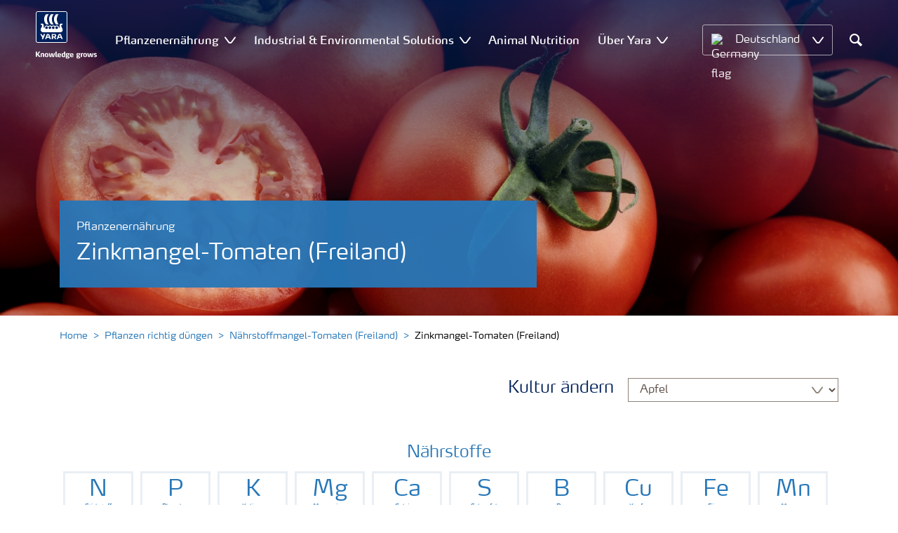

--- FILE ---
content_type: text/html; charset=utf-8
request_url: https://www.yara.de/pflanzenernaehrung/tomato/n/zinkmangel-tomaten-freiland/
body_size: 19298
content:


<!doctype html>
<html class="no-js" lang="de-DE" itemscope itemtype="http://schema.org/Article">
<!--<![endif]-->
<head prefix="og: http://ogp.me/ns# fb: http://ogp.me/ns/fb# article: http://ogp.me/ns/article#">
    <base href="/">
    <!--SEO, metatags and tagmanager/webmastertools,  Social Share meta tags-->
    


    <title>Zinkmangel-Tomaten (Freiland) | Yara Deutschland</title>
    <meta charset="utf-8">
    <meta http-equiv="X-UA-Compatible" content="IE=edge" />
    <meta name="viewport" content="width=device-width, initial-scale=1">
    <meta name="format-detection" content="telephone=no">
        <meta name="robots" content="index, follow">
            <meta name="google-site-verification" content="Br46UbhMEXsV9yqTreuE2ApTrErFtY1Nq5sH82i9I2o" />
        <meta name="description" content="Betroffene Blätter sind dunkelgrün und weisen in der Mitte der Blattspreite chlorotische Aufhellungen entlang der Hauptblattader auf">
    <meta property="og:image" content="" />
    <meta itemprop="image" content="">
    <meta name="twitter:image:src" content="">
    <meta property="og:title" content="Zinkmangel-Tomaten (Freiland) | Yara Deutschland" />     <meta itemprop="name" content="Zinkmangel-Tomaten (Freiland) | Yara Deutschland">     <meta name="twitter:title" content="Zinkmangel-Tomaten (Freiland) | Yara Deutschland">     <meta property="og:description" content="Betroffene Blätter sind dunkelgrün und weisen in der Mitte der Blattspreite chlorotische Aufhellungen entlang der Hauptblattader auf" />
    <meta itemprop="description" content="Betroffene Blätter sind dunkelgrün und weisen in der Mitte der Blattspreite chlorotische Aufhellungen entlang der Hauptblattader auf">
    <meta name="twitter:description" content="Betroffene Blätter sind dunkelgrün und weisen in der Mitte der Blattspreite chlorotische Aufhellungen entlang der Hauptblattader auf">
    <meta property="og:url" content="https://www.yara.de/pflanzenernaehrung/tomato/n/zinkmangel-tomaten-freiland/" />
    <meta property="og:site_name" content="Yara " />
    <meta name="twitter:card" content="summary">
    <meta property="og:type" content="article" />
    <meta property="article:published_time" content="2018-09-10T14:39:55&#x2B;00:00" />
    <meta property="article:modified_time" content="2018-09-10T14:39:55&#x2B;00:00" />
    <meta name="theme-color" content="#ffffff">
        <link rel="shortcut icon" href="/Frontend/assets/images/favicon.ico" type="image/x-icon" />
    <link rel="apple-touch-icon" href="/Frontend/assets/images/apple-touch-icon.png" />
    <link rel="apple-touch-icon" sizes="57x57" href="/Frontend/assets/images/apple-touch-icon-57x57.png" />
    <link rel="apple-touch-icon" sizes="72x72" href="/Frontend/assets/images/apple-touch-icon-72x72.png" />
    <link rel="apple-touch-icon" sizes="76x76" href="/Frontend/assets/images/apple-touch-icon-76x76.png" />
    <link rel="apple-touch-icon" sizes="114x114" href="/Frontend/assets/images/apple-touch-icon-114x114.png" />
    <link rel="apple-touch-icon" sizes="120x120" href="/Frontend/assets/images/apple-touch-icon-120x120.png" />
    <link rel="apple-touch-icon" sizes="144x144" href="/Frontend/assets/images/apple-touch-icon-144x144.png" />
    <link rel="apple-touch-icon" sizes="152x152" href="/Frontend/assets/images/apple-touch-icon-152x152.png" />
    <link rel="apple-touch-icon" sizes="180x180" href="/Frontend/assets/images/apple-touch-icon-180x180.png" />
    <link rel="canonical" href="https://www.yara.de/pflanzenernaehrung/tomato/n/zinkmangel-tomaten-freiland/" />



        <meta name="CookieInformationPlaceholderFunctional" content="Dieses Medienelement ist deaktiviert, da es die Zustimmung für funktionale Cookies erfordert. Klicken Sie hier, um die Cookie-Einstellungen zu öffnen." />
        <meta name="CookieInformationPlaceholderAnalytical" content="Dieses Medienelement ist deaktiviert, da es die Zustimmung für analytische Cookies erfordert. Klicken Sie hier, um die Cookie-Einstellungen zu öffnen." />
        <meta name="CookieInformationPlaceholderMarketing" content="Dieses Medienelement ist deaktiviert, da es die Zustimmung für Marketing- Cookies erfordert. Klicken Sie hier, um die Cookie-Einstellungen zu öffnen." />

    
    <link href="/Frontend/dist/css/languages/base/styles/styles-6QRNDZFK.css" rel="stylesheet">
    
  
  
    <link rel="preload" href="/Frontend/assets/fonts/WebFontFont.woff2" as="font" type="font/woff2" crossorigin>
    <link rel="preload" href="/Frontend/assets/fonts/MaxWebW03Book.woff" as="font" type="font/woff" crossorigin>
    <link rel="preload" href="/Frontend/assets/fonts/icomoon.woff" as="font" type="font/woff" crossorigin>

    <!-- Optional JavaScript -->
    <!-- jQuery first, then Bootstrap JS (with Popper bundled in)-->
    <script id="jquery-script-loader" src="https://ajax.aspnetcdn.com/ajax/jQuery/jquery-3.5.1.min.js" integrity="sha256-9/aliU8dGd2tb6OSsuzixeV4y/faTqgFtohetphbbj0=" crossorigin="anonymous" defer></script>
    <script src="/Frontend/dist/js/main/index-EUARMNUI.js" defer></script>
<script>(function(w,d,s,l,i){w[l]=w[l]||[];w[l].push({'gtm.start':
new Date().getTime(),event:'gtm.js'});var
f=d.getElementsByTagName(s)[0],
j=d.createElement(s),dl=l!='dataLayer'?'&l='+l:'';j.async=true;j.src=
'https://www.googletagmanager.com/gtm.js?id='+i+dl;f.parentNode.insertBefore(j,f);
})(window,document,'script','dataLayer','GTM-TW5GD8Q');</script>

<!-- GTM Marketo Europe -->
<script>(function(w,d,s,l,i){w[l]=w[l]||[];w[l].push({'gtm.start':
new Date().getTime(),event:'gtm.js'});var
f=d.getElementsByTagName(s)[0],
j=d.createElement(s),dl=l!='dataLayer'?'&l='+l:'';j.async=true;j.src=
'https://www.googletagmanager.com/gtm.js?id='+i+dl;f.parentNode.insertBefore(j,f);
})(window,document,'script','dataLayer','GTM-MHTKKGPB');</script>
<!-- End Google Tag Manager -->



    <script>
        function googleMapsCallback() {}
    </script>

    <!-- Google Consent Mode -->
<script>
    window.dataLayer = window.dataLayer || [];
    function gtag() { dataLayer.push(arguments); }
        gtag('consent', 'default', {
            'ad_storage': 'denied',
            'ad_user_data': 'denied',
            'ad_personalization': 'denied',
            'analytics_storage': 'denied',
            'wait_for_update': 500
        });
        gtag('set', 'ads_data_redaction', true);
</script>
<!-- /End Google Consent Mode -->
<script id="CookieConsent" src="https://policy.app.cookieinformation.com/uc.js" data-culture="DE" type="text/javascript" data-gcm-version="2.0"></script>
<script>
!function(T,l,y){var S=T.location,k="script",D="instrumentationKey",C="ingestionendpoint",I="disableExceptionTracking",E="ai.device.",b="toLowerCase",w="crossOrigin",N="POST",e="appInsightsSDK",t=y.name||"appInsights";(y.name||T[e])&&(T[e]=t);var n=T[t]||function(d){var g=!1,f=!1,m={initialize:!0,queue:[],sv:"5",version:2,config:d};function v(e,t){var n={},a="Browser";return n[E+"id"]=a[b](),n[E+"type"]=a,n["ai.operation.name"]=S&&S.pathname||"_unknown_",n["ai.internal.sdkVersion"]="javascript:snippet_"+(m.sv||m.version),{time:function(){var e=new Date;function t(e){var t=""+e;return 1===t.length&&(t="0"+t),t}return e.getUTCFullYear()+"-"+t(1+e.getUTCMonth())+"-"+t(e.getUTCDate())+"T"+t(e.getUTCHours())+":"+t(e.getUTCMinutes())+":"+t(e.getUTCSeconds())+"."+((e.getUTCMilliseconds()/1e3).toFixed(3)+"").slice(2,5)+"Z"}(),iKey:e,name:"Microsoft.ApplicationInsights."+e.replace(/-/g,"")+"."+t,sampleRate:100,tags:n,data:{baseData:{ver:2}}}}var h=d.url||y.src;if(h){function a(e){var t,n,a,i,r,o,s,c,u,p,l;g=!0,m.queue=[],f||(f=!0,t=h,s=function(){var e={},t=d.connectionString;if(t)for(var n=t.split(";"),a=0;a<n.length;a++){var i=n[a].split("=");2===i.length&&(e[i[0][b]()]=i[1])}if(!e[C]){var r=e.endpointsuffix,o=r?e.location:null;e[C]="https://"+(o?o+".":"")+"dc."+(r||"services.visualstudio.com")}return e}(),c=s[D]||d[D]||"",u=s[C],p=u?u+"/v2/track":d.endpointUrl,(l=[]).push((n="SDK LOAD Failure: Failed to load Application Insights SDK script (See stack for details)",a=t,i=p,(o=(r=v(c,"Exception")).data).baseType="ExceptionData",o.baseData.exceptions=[{typeName:"SDKLoadFailed",message:n.replace(/\./g,"-"),hasFullStack:!1,stack:n+"\nSnippet failed to load ["+a+"] -- Telemetry is disabled\nHelp Link: https://go.microsoft.com/fwlink/?linkid=2128109\nHost: "+(S&&S.pathname||"_unknown_")+"\nEndpoint: "+i,parsedStack:[]}],r)),l.push(function(e,t,n,a){var i=v(c,"Message"),r=i.data;r.baseType="MessageData";var o=r.baseData;return o.message='AI (Internal): 99 message:"'+("SDK LOAD Failure: Failed to load Application Insights SDK script (See stack for details) ("+n+")").replace(/\"/g,"")+'"',o.properties={endpoint:a},i}(0,0,t,p)),function(e,t){if(JSON){var n=T.fetch;if(n&&!y.useXhr)n(t,{method:N,body:JSON.stringify(e),mode:"cors"});else if(XMLHttpRequest){var a=new XMLHttpRequest;a.open(N,t),a.setRequestHeader("Content-type","application/json"),a.send(JSON.stringify(e))}}}(l,p))}function i(e,t){f||setTimeout(function(){!t&&m.core||a()},500)}var e=function(){var n=l.createElement(k);n.src=h;var e=y[w];return!e&&""!==e||"undefined"==n[w]||(n[w]=e),n.onload=i,n.onerror=a,n.onreadystatechange=function(e,t){"loaded"!==n.readyState&&"complete"!==n.readyState||i(0,t)},n}();y.ld<0?l.getElementsByTagName("head")[0].appendChild(e):setTimeout(function(){l.getElementsByTagName(k)[0].parentNode.appendChild(e)},y.ld||0)}try{m.cookie=l.cookie}catch(p){}function t(e){for(;e.length;)!function(t){m[t]=function(){var e=arguments;g||m.queue.push(function(){m[t].apply(m,e)})}}(e.pop())}var n="track",r="TrackPage",o="TrackEvent";t([n+"Event",n+"PageView",n+"Exception",n+"Trace",n+"DependencyData",n+"Metric",n+"PageViewPerformance","start"+r,"stop"+r,"start"+o,"stop"+o,"addTelemetryInitializer","setAuthenticatedUserContext","clearAuthenticatedUserContext","flush"]),m.SeverityLevel={Verbose:0,Information:1,Warning:2,Error:3,Critical:4};var s=(d.extensionConfig||{}).ApplicationInsightsAnalytics||{};if(!0!==d[I]&&!0!==s[I]){var c="onerror";t(["_"+c]);var u=T[c];T[c]=function(e,t,n,a,i){var r=u&&u(e,t,n,a,i);return!0!==r&&m["_"+c]({message:e,url:t,lineNumber:n,columnNumber:a,error:i}),r},d.autoExceptionInstrumented=!0}return m}(y.cfg);function a(){y.onInit&&y.onInit(n)}(T[t]=n).queue&&0===n.queue.length?(n.queue.push(a),n.trackPageView({})):a()}(window,document,{src: "https://js.monitor.azure.com/scripts/b/ai.2.gbl.min.js", crossOrigin: "anonymous", cfg: { instrumentationKey:'e4e13710-1075-41ab-8dfb-8e51b8cd8aa5', disableCookiesUsage: false }});
</script>
    
</head>
<body class="DeficiencyPageModel accelerate gdpr-banner-displayed">

<!-- <script type="text/javascript">
var utag_data = {
}
</script>
<script type="text/javascript">
(function(a,b,c,d)
{ a='//tags.tiqcdn.com/utag/yara/local-company-sites/prod/utag.js'; b=document;c='script';d=b.createElement(c);d.src=a;d.type='text/java'+c;d.async=true; a=b.getElementsByTagName(c)[0];a.parentNode.insertBefore(d,a); }
)();
</script>-->

<noscript><iframe
src="https://www.googletagmanager.com/ns.html?id=GTM-TW5GD8Q"
height="0" width="0"
style="display:none;visibility:hidden"></iframe></noscript>


<style>
    .o-common-block .common-text {
      grid-area: content;
    }
    .o-common-block .common-body {
          grid-area: unset;
      }
.basiccontentblockmodel .o-common-block {
	grid-template-rows: min-content;
	align-content: start;
}
</style>





<div class="  ">
        <div class="content-wrap">
                <div class="header-outer-container banner-image-small" data-header data-white-menu role="banner">
                    <div class="skiptomaincontent">
                        <a href="#maincontent" id="skiptomaincontent"></a>
                    </div>
                    





<header class="header header--mobile white-menu-mobile" data-mobilemenu>
    <div class="mm-mobile__header" data-mobile-header>
        <div class="svg-logo logo-xs" data-cy="logo-mobile">
            <a href="/">
<?xml version="1.0" encoding="utf-8" ?>
<svg version="1.1" role="img" aria-label="Yara" id="Layer_1" xmlns="http://www.w3.org/2000/svg" xmlns:xlink="http://www.w3.org/1999/xlink" x="0" y="0" viewBox="0 0 70.9 70.9" style="enable-background:new 0 0 70.9 70.9" xml:space="preserve"><style>.st0{clip-path:url(#SVGID_2_);fill:#fff}</style><defs><path id="SVGID_1_" d="M0 0h70.9v70.9H0z"/></defs><clipPath id="SVGID_2_"><use xlink:href="#SVGID_1_" style="overflow:visible"/></clipPath><path class="st0" d="M69.2 66c0 1.7-1.4 3.2-3.2 3.2H4.8c-1.7 0-3.2-1.4-3.2-3.2V4.8c0-1.7 1.4-3.2 3.2-3.2H66c1.7 0 3.2 1.4 3.2 3.2V66zM66 0H4.8C2.2 0 0 2.2 0 4.8V66c0 2.7 2.2 4.8 4.8 4.8H66c2.7 0 4.8-2.2 4.8-4.8V4.8C70.9 2.2 68.7 0 66 0"/><path d="M69.2 66c0 1.7-1.4 3.2-3.2 3.2H4.8c-1.7 0-3.2-1.4-3.2-3.2V4.8c0-1.7 1.4-3.2 3.2-3.2H66c1.7 0 3.2 1.4 3.2 3.2V66z" style="clip-path:url(#SVGID_2_);fill:#003e7e"/><path class="st0" d="M41.3 56.5h-2.7v-3.4h2.7c1.1 0 1.7.5 1.7 1.7.1 1.1-.5 1.7-1.7 1.7m2.3 1.7c1.5-.6 2.3-1.7 2.3-3.4v-.3c-.1-2.3-1.9-3.4-4.1-3.4h-5.9v11.7h2.8v-4.2h2l2.1 4.2h3.1l-2.3-4.6M21.2 51H18l-1.9 5.1-2.2-3.8c-.4-.7-1.4-1.3-2.3-1.3H10l4.8 8.4-1.2 3.3h1.6c.8 0 1.7-.6 2-1.4l4-10.3zM30.2 59.6l1.2 3.1h3l-3.9-10.3c-.3-.8-1.2-1.4-2-1.4h-3.4l-4.4 11.7h1.5c.8 0 1.7-.6 2-1.4l.6-1.7h5.4m-.7-2h-4l1.7-4.4c.2-.5.5-.5.6 0l1.7 4.4M51 59.6h5.4l.6 1.7c.3.8 1.2 1.4 2 1.4h1.5L56.1 51h-3.4c-.8 0-1.7.6-2 1.4l-3.9 10.3h3l1.2-3.1m2.4-6.4c.2-.5.5-.5.6 0l1.7 4.4h-4l1.7-4.4"/><path d="M39.3 33.9c-1.7 0-3 1.3-3 3s1.3 3 3 3 3-1.3 3-3-1.4-3-3-3m-7.6 0c-1.7 0-3 1.3-3 3s1.3 3 3 3 3-1.3 3-3-1.4-3-3-3m15.2 0c-1.7 0-3 1.3-3 3s1.3 3 3 3 3-1.3 3-3-1.3-3-3-3m-22.9 0c-1.7 0-3 1.3-3 3s1.3 3 3 3 3-1.3 3-3-1.3-3-3-3m35.4 4.6c-.8-1.6-2.2-4.3-2.4-5.2 0 0-.8-2.1 1.4-2.4.9-.1 1.6-.8 1.6-1.7v-1c0-.1-.1-.3-.3-.3h-3.6c-.1 0-2.6.3-2.6 3.3-.1 5.2 0 5.9-1.4 6.1-.1 0-.2-.1-.2-.2v-.2c0-2.8-2.2-5-5-5-1.4 0-2.7.6-3.6 1.5 0 .1-.1.1-.2.1s-.2-.1-.2-.1c-.9-.9-2.2-1.5-3.6-1.5s-2.7.6-3.6 1.5c0 .1-.1.1-.2.1s-.2-.1-.2-.1c-.9-.9-2.2-1.5-3.6-1.5s-2.7.6-3.6 1.5c0 .1-.1.1-.2.1s-.2-.1-.2-.1c-.9-.9-2.2-1.5-3.6-1.5-2.8 0-5 2.2-5 5v.2c0 .1-.1.2-.3.2-1.4-.2-1.3-.9-1.4-6.1 0-3-2.5-3.3-2.6-3.3h-3.6c-.1 0-.3.1-.3.3v1c0 .9.7 1.6 1.6 1.7 2.2.3 1.4 2.4 1.4 2.4-.3.9-1.6 3.6-2.4 5.2-.5 1-1.5 3.6.1 6.1.9 1.4 2 2.8 5.9 2.7h36c3.9.1 5-1.3 5.9-2.7 1.5-2.5.5-5 0-6.1m-25.1-9.1c.1.1.5.1.8.1h5.1c-2.6-2.3-4.2-8-4.2-11.4 0-3.5 1.6-9.2 4.2-11.4h-5.1c-.3 0-.7 0-.8.1 0 0-4.6 4.5-4.6 11.3.1 6.9 4.6 11.3 4.6 11.3m11.1 0c.1.1.5.1.8.1h5.1c-2.6-2.3-4.2-8-4.2-11.4 0-3.5 1.6-9.2 4.2-11.4h-5.1c-.3 0-.7 0-.8.1 0 0-4.6 4.4-4.6 11.3s4.6 11.3 4.6 11.3M18.7 18.1c0-6.9 4.6-11.3 4.6-11.3.1-.1.5-.1.8-.1h5.1C26.6 9 25 14.7 25 18.1c0 3.5 1.6 9.1 4.2 11.4h-5.1c-.3 0-.7 0-.8-.1 0 0-4.6-4.4-4.6-11.3" style="clip-path:url(#SVGID_2_);fill-rule:evenodd;clip-rule:evenodd;fill:#fff"/></svg>            </a>
        </div>
        <div class="mm-mobile__controls">
            <div class="mm-mobile__controls-wrap">
                    <button type="button" data-country-trigger aria-label="">
                            <img data-src="/Frontend/assets/images/flags/Germany.svg" alt="Germany flag" class="img-flag lazyload" />
                        <span class="visually-hidden"></span>
                    </button>

                <a class="search" href="/suchergebnisse/"  aria-label="">
                    <span class="visually-hidden">Suchen</span>
                    <span class="icon icon-search"></span>
                </a>
                <button type="button" class="navbar-toggle slide-menu-control" data-menu-trigger aria-label="">
                    <span class="visually-hidden"></span>
                    <span class="icon icon-menu"></span>
                </button>
            </div>
        </div>
    </div>
    <div class="mm-mobile__search" data-mobile-search>
        <form action="/suchergebnisse/">
            <div class="form-group search-field section section--sm shadow-fixed-lg">
                <label for="searchFieldMobile" hidden>Search</label>
                <input id="searchFieldMobile" class="form-control control--white control--border-beige control--lg control--color-blue" data-search-input placeholder="Suchen" type="text" name="q">
            </div>
        </form>
    </div>
</header>


    <!-- For desktop -->
    <div class="jumbo-image jumbo-image--center desktop jumbo-image--small" data-banner-image data-cy="jumbo-image-desktop">
        <img fetchpriority="high" src="https://yaraurl.net/mv81" alt="Tomato fertigation and crop nutrition" />
        <div class="gradient-overlay"></div>
    </div>
    <!-- For mobile -->
    <div class="jumbo-image mobile" data-banner-image data-cy="jumbo-image-mobile">
        <img src="https://yaraurl.com/j0r1"
             alt="Tomato fertigation and crop nutrition"
             fetchpriority="high" />
    </div>




    <nav class="white-menu white-menu-hover" data-sticky-header tabindex="0">
        <div class="white-menu__inner d-flex justify-content-around align-items-center m-auto" data-menu-wrapper>
            <a href="/" title="Yara Deutschland" class="logo logo--with-tagline mt-3 mb-3" data-cy="logo" data-cy="logo-desktop">
                
<img src='/globalassets/yara-logo/yara-logo-shield-only-1.svg'  alt='Yara Iogo' class='logo-icon' data-cy='logo-icon'/>                
                <svg class="logo-tagline" xmlns="http://www.w3.org/2000/svg" viewBox="0 0 88 11" fill="#fff">
                    <path
                        d="M6.5 8.1c0 .1-.1.1-.1.1H4.7c-.1 0-.2-.1-.2-.1L2.1 5h-.4v3c0 .1-.1.1-.2.1H.1C0 8.1 0 8.1 0 8V.7S0 .6.1.6h1.4c.1 0 .2.1.2.1v3h.5L4.4.6c.1-.1.1-.1.2-.1h1.6c.1 0 .1.1.1.1 0 .1 0 .1-.1.1L3.6 4.2l2.9 3.6v.3zm5.3.2h-1.3c-.1 0-.2-.1-.2-.1V4.6c0-.6-.2-.7-.7-.7-.5 0-1 .1-1 .1v4.2c0 .1-.1.1-.2.1H7.2c-.1 0-.2-.1-.2-.1V3.7c0-.4.3-.5.9-.7.5-.1 1.3-.3 1.9-.3 1.3 0 2.1.3 2.1 1.6v3.8c.1.1 0 .2-.1.2zm3.6.1c-2.3 0-2.6-1.3-2.6-2.8 0-1.6.3-2.9 2.6-2.9S18 4 18 5.6c.1 1.5-.2 2.8-2.6 2.8zm0-4.6c-1 0-1 .6-1 1.8s.1 1.8 1 1.8c1 0 1-.6 1-1.8 0-1.3 0-1.8-1-1.8zm10.8 4.3c0 .1-.1.2-.2.2h-2.2c-.1 0-.2-.1-.2-.2L23 4.3l-.7 3.8c0 .1-.1.2-.2.2h-2.2c-.1 0-.2-.1-.2-.2l-1.1-5V3c0-.1.1-.2.2-.2H20c.1 0 .2.1.3.2l.7 4.2h.3l.7-4c0-.1.1-.2.2-.2H24c.1 0 .2.1.2.2l.7 4h.3l.6-4.2c0-.1.1-.2.2-.2h1.1c.1 0 .2.1.2.2v.1l-1.1 5zm4.5 0c0 .1-.1.1-.1.1-.1.1-.4.1-1 .1-1 0-1.6-.6-1.6-1.4v-6c0-.1.1-.2.2-.2l1.2-.2h.1c.1 0 .2.1.2.2v6.1c0 .4.2.5.4.5s.3 0 .4-.1h.1c.1 0 .1.1.1.1l.1.7-.1.1zM36.1 6c0 .1-.1.3-.3.3h-3.3c0 .4.1.7.4.9.3.1.6.2 1.1.2.7 0 1.2-.2 1.4-.3h.1c.1 0 .1.1.2.2l.1.6V8c0 .1-.1.1-.1.2-.4.1-1 .4-1.9.4-2 0-2.9-.7-2.9-2.8 0-2 .6-2.9 2.6-2.9 1 0 1.6.3 2 .7.4.5.5 1.2.5 2 .1 0 .1.2.1.4zm-1.5-.8c0-.3 0-.5-.1-.7-.1-.5-.4-.7-.9-.7-.7 0-.9.2-1 .7-.1.3-.1.5-.1.8l2.1-.1zm6.7 3c-.5.1-1.1.3-1.8.3-2 0-2.7-.7-2.7-2.8 0-1.8.4-2.9 2.2-2.9.7 0 1.3.2 1.4.2l-.1-.7V1c0-.1.1-.2.2-.3l1.2-.2h.1c.1 0 .2.1.2.2v6.7c-.1.2-.1.6-.7.8zm-.9-4.3s-.4-.1-.8-.1c-.8 0-1 .1-1 1.7 0 1.6.3 1.8 1.1 1.8.4 0 .8-.1.8-.1l-.1-3.3zm8.1-.3c0 .1 0 .1-.1.1-.2.2-.5.3-.8.3-.2 0-.2 0-.4-.1.2.1.4.4.4.9 0 1.3-1 1.7-2.2 1.7h-.6c-.4 0-.5.2-.5.4 0 .4.3.4.8.4h1c.9 0 1.9.2 1.9 1.5s-1.1 1.8-2.7 1.8c-1.8 0-2.7-.3-2.7-1.3s.8-1 1.1-1.1V8c-.5-.1-1-.1-1-.9 0-.7.5-.8 1.2-.9-.4-.1-1.2-.3-1.2-1.6 0-1.5.9-1.9 2.4-1.9.7 0 .9.1 1.3.2.3.1.4.1.6.1.1 0 .4 0 .5-.1.2-.1.4-.1.5-.2.1 0 .1-.1.1-.1.1 0 .1.1.1.1l.3.9c-.1 0 0 0 0 0zm-2.9 4.9h-.7c-.4 0-.8.1-.8.6s.4.7 1.2.7c.7 0 1.1-.1 1.1-.7.1-.6-.3-.6-.8-.6zm-.3-4.9c-.7 0-.9.4-.9 1 0 .7.2 1 .9 1s.9-.4.9-1-.3-1-.9-1zM53.8 6c0 .1-.1.3-.3.3h-3.3c0 .4.1.7.4.9.3.1.6.2 1.1.2.7 0 1.2-.2 1.4-.3h.1c.1 0 .1.1.2.2l.1.6V8c0 .1-.1.1-.1.2-.4.1-1 .4-1.9.4-2 0-2.9-.7-2.9-2.8 0-2 .6-2.9 2.6-2.9 1 0 1.6.3 2 .7.4.5.5 1.2.5 2 .1 0 .1.2.1.4zm-1.5-.8c0-.3 0-.5-.1-.7-.1-.5-.4-.7-.9-.7-.7 0-.9.2-1 .7-.1.3-.1.5-.1.8l2.1-.1zm11.4-1.6c0 .1 0 .1-.1.1-.2.2-.4.3-.7.3-.2 0-.2 0-.4-.1.2.1.4.4.4.9 0 1.3-1 1.7-2.2 1.7h-.6c-.4 0-.5.2-.5.4 0 .4.3.4.8.4h1c.9 0 1.9.2 1.9 1.4 0 1.3-1.1 1.8-2.7 1.8-1.8 0-2.7-.3-2.7-1.3s.8-1 1.1-1.1V8c-.5-.1-1-.1-1-.9 0-.7.5-.8 1.2-.9-.4-.1-1.2-.3-1.2-1.6 0-1.5.9-1.9 2.4-1.9.7 0 .9.1 1.3.2.3.1.4.1.5.1s.4 0 .5-.1c.2-.1.4-.1.5-.2.1 0 .1-.1.1-.1.1 0 .1.1.1.1l.3.9zm-2.8 4.9h-.7c-.4 0-.8.1-.8.6s.4.7 1.2.7c.7 0 1.1-.1 1.1-.7.1-.6-.3-.6-.8-.6zm-.4-4.9c-.7 0-.9.4-.9 1 0 .7.2 1 .9 1s.9-.4.9-1-.1-1-.9-1zm6.7.3c-.6 0-1.2.1-1.3.1v4.1c0 .1-.1.1-.2.1h-1.3c-.1 0-.2-.1-.2-.1V3.6c0-.3.1-.4.5-.5.4-.1.8-.2 1.3-.3.3-.1.7-.1 1-.1h.1c.1 0 .1 0 .2.1.1 0 .1.1.1.2v.7c0 .1 0 .2-.2.2zm3.1 4.5c-2.3 0-2.6-1.3-2.6-2.8 0-1.6.3-2.9 2.6-2.9s2.6 1.3 2.6 2.9c.1 1.5-.2 2.8-2.6 2.8zm0-4.6c-1 0-1 .6-1 1.8s.1 1.8 1 1.8c1 0 1-.6 1-1.8s0-1.8-1-1.8zm10.8 4.3c0 .1-.1.2-.2.2h-2.2c-.1 0-.2-.1-.2-.2l-.7-3.8-.7 3.8c0 .1-.1.2-.2.2h-2.2c-.1 0-.2-.1-.2-.2l-1.1-5V3c0-.1.1-.2.2-.2h1.2c.1 0 .2.1.3.2l.7 4.2h.3l.7-4c0-.1.1-.2.2-.2h1.9c.1 0 .2.1.2.2l.7 4h.3l.6-4.2c0-.1.1-.2.2-.2H82c.1 0 .2.1.2.2v.1l-1.1 5zm3.6.3c-.9 0-1.7-.2-1.9-.3-.1 0-.1-.1-.1-.1v-.1l.1-.7c0-.1.1-.1.1-.1h.1c.1.1.9.3 1.5.3.5 0 .9-.1.9-.6s-.3-.5-.9-.7c-.7-.1-1.8-.3-1.8-1.7 0-1.5 1.3-1.7 2.2-1.7.8 0 1.5.2 1.7.3.1 0 .1.1.1.1v.1l-.1.7c0 .1-.1.1-.1.1h-.1c-.1 0-.7-.1-1.3-.1-.4 0-.9.1-.9.5 0 .5.5.6 1 .7 1 0 1.8.3 1.8 1.6s-1 1.7-2.3 1.7z"/>
                </svg>
            </a>

                <ul class="submenu-container d-flex" role="menubar" data-menu-dropdown>
                        <li class="submenu-wrap d-flex with-dropdown" role="none" data-with-columns>
                                <a href="/pflanzenernaehrung/"
                                   class="submenu__title d-flex align-items-center" role="menuitem"
                                   aria-expanded="false">
                                    Pflanzenernährung
                                </a>

                                <button class="icon icon-carret-down ms-2" aria-expanded="false" aria-haspopup="true" aria-label="Show Pflanzenernährung submenu"></button>
                                <ul class="submenu" role="menu">
<div class="submenu__col d-flex flex-column justify-content-center align-items-start" data-dropdown-col>
        <li class="submenu__category" role="none">
                <a href="/pflanzenernaehrung/duengemittel/" class="submenu__subtitle"
            role="menuitem">Düngemittel</a>

                <ul class="submenu__links" role="menu">
                        <li role="none">
                            <a href="/pflanzenernaehrung/duengemittel/yaraamplix/" class="submenu__link"
                    role="menuitem">Biostimulanzien</a>
                        </li>
                        <li role="none">
                            <a href="/pflanzenernaehrung/duengemittel/yarabela/" class="submenu__link"
                    role="menuitem">Stickstoffdünger</a>
                        </li>
                        <li role="none">
                            <a href="/pflanzenernaehrung/duengemittel/yaramila/" class="submenu__link"
                    role="menuitem">Mehrnährstoffdünger</a>
                        </li>
                        <li role="none">
                            <a href="/pflanzenernaehrung/duengemittel/yaraliva/" class="submenu__link"
                    role="menuitem">Calciumnitrat-Dünger</a>
                        </li>
                        <li role="none">
                            <a href="/pflanzenernaehrung/duengemittel/yaravera/" class="submenu__link"
                    role="menuitem">Harnstoffdünger</a>
                        </li>
                        <li role="none">
                            <a href="/pflanzenernaehrung/duengemittel/yaravita/" class="submenu__link"
                    role="menuitem">Mikronährstoffdünger</a>
                        </li>
                        <li role="none">
                            <a href="/pflanzenernaehrung/duengemittel/yaratera/" class="submenu__link"
                    role="menuitem">Wasserlösliche Spezialdünger</a>
                        </li>
                        <li role="none">
                            <a href="/pflanzenernaehrung/duengemittel/yararega/" class="submenu__link"
                    role="menuitem">NK-Dünger</a>
                        </li>
                        <li role="none">
                            <a href="/pflanzenernaehrung/duengemittel/weitere-duenger/" class="submenu__link"
                    role="menuitem">Weitere Dünger</a>
                        </li>
                        <li role="none">
                            <a href="/pflanzenernaehrung/duengeranwendung/duenger-in-big-bags/" class="submenu__link"
                    role="menuitem">Vorteile von Big Bags</a>
                        </li>
                        <li role="none">
                            <a href="/nachhaltigkeit/Die-Nahrungsmittelproduktion-veraendern/co2-reduzierte-duenger/" class="submenu__link"
                    role="menuitem">CO2 reduzierte Dünger</a>
                        </li>
                </ul>
        </li>
</div><div class="submenu__col d-flex flex-column justify-content-center align-items-start" data-dropdown-col>
        <li class="submenu__category" role="none">
                <a href="/pflanzenernaehrung/kulturen/" class="submenu__subtitle"
            role="menuitem">Kulturen</a>

                <ul class="submenu__links" role="menu">
                        <li role="none">
                            <a href="/pflanzenernaehrung/weizen/" class="submenu__link"
                    role="menuitem">Weizen</a>
                        </li>
                        <li role="none">
                            <a href="/pflanzenernaehrung/gerste/" class="submenu__link"
                    role="menuitem">Gerste</a>
                        </li>
                        <li role="none">
                            <a href="/pflanzenernaehrung/roggen/" class="submenu__link"
                    role="menuitem">Roggen</a>
                        </li>
                        <li role="none">
                            <a href="/pflanzenernaehrung/hafer/" class="submenu__link"
                    role="menuitem">Hafer</a>
                        </li>
                        <li role="none">
                            <a href="/pflanzenernaehrung/kartoffeln/" class="submenu__link"
                    role="menuitem">Kartoffeln</a>
                        </li>
                        <li role="none">
                            <a href="/pflanzenernaehrung/zuckerrueben/" class="submenu__link"
                    role="menuitem">Zuckerrüben</a>
                        </li>
                        <li role="none">
                            <a href="/pflanzenernaehrung/raps/" class="submenu__link"
                    role="menuitem">Raps</a>
                        </li>
                        <li role="none">
                            <a href="/pflanzenernaehrung/mais/" class="submenu__link"
                    role="menuitem">Mais</a>
                        </li>
                        <li role="none">
                            <a href="/pflanzenernaehrung/gruenland/" class="submenu__link"
                    role="menuitem">Grünland</a>
                        </li>
                        <li role="none">
                            <a href="/pflanzenernaehrung/kulturen/" class="submenu__link"
                    role="menuitem">Sonderkulturen</a>
                        </li>
                </ul>
        </li>
</div><div class="submenu__col d-flex flex-column justify-content-center align-items-start" data-dropdown-col>
        <li class="submenu__category" role="none">
                <a href="/pflanzenernaehrung/tools-und-services/" class="submenu__subtitle"
            role="menuitem">Tools &amp; Services</a>

                <ul class="submenu__links" role="menu">
                        <li role="none">
                            <a href="https://yaraplus.de/" class="submenu__link"
                    role="menuitem">YaraPlus</a>
                        </li>
                        <li role="none">
                            <a href="/pflanzenernaehrung/tools-und-services/grassn/" class="submenu__link"
                    role="menuitem">Grass-N-App</a>
                        </li>
                        <li role="none">
                            <a href="/pflanzenernaehrung/duenge-profi-duenger-richtig-streuen/" class="submenu__link"
                    role="menuitem">Tipps vom Düngeprofi</a>
                        </li>
                        <li role="none">
                            <a href="/pflanzenernaehrung/duengeranwendung/" class="submenu__link"
                    role="menuitem">Richtige Düngeranwendung</a>
                        </li>
                        <li role="none">
                            <a href="/pflanzenernaehrung/tools-und-services/megalab/" class="submenu__link"
                    role="menuitem">Megalab-Pflanzenanalyse-Service</a>
                        </li>
                        <li role="none">
                            <a href="/pflanzenernaehrung/tools-und-services/agrarwetter/" class="submenu__link"
                    role="menuitem">14-Tage-Agrarwetter</a>
                        </li>
                        <li role="none">
                            <a href="/pflanzenernaehrung/tools-und-services/n-sensor/" class="submenu__link"
                    role="menuitem">Yara N-Sensor</a>
                        </li>
                        <li role="none">
                            <a href="https://yaraplus.de/atfarm/" class="submenu__link"
                    role="menuitem">Yara N-Tester</a>
                        </li>
                        <li role="none">
                            <a href="https://yaraplus.de/" class="submenu__link"
                    role="menuitem">Tankmix</a>
                        </li>
                        <li role="none">
                            <a href="/pflanzenernaehrung/tools-und-services/entzugsrechner/" class="submenu__link"
                    role="menuitem">Entzugsrechner-App</a>
                        </li>
                        <li role="none">
                            <a href="/pflanzenernaehrung/tools-und-services/streuschalenset/" class="submenu__link"
                    role="menuitem">Streuschalen-Set</a>
                        </li>
                        <li role="none">
                            <a href="/pflanzenernaehrung/tools-und-services/effizient-duengen/" class="submenu__link"
                    role="menuitem">Effizient düngen</a>
                        </li>
                        <li role="none">
                            <a href="/pflanzenernaehrung/tools-und-services/atfarm/" class="submenu__link"
                    role="menuitem">Atfarm</a>
                        </li>
                        <li role="none">
                            <a href="https://yaraplus.de/premium/" class="submenu__link"
                    role="menuitem">Yara Premium Programm</a>
                        </li>
                        <li role="none">
                            <a href="/pflanzenernaehrung/tools-und-services/big-bag-weg/" class="submenu__link"
                    role="menuitem">Big Bag Weg</a>
                        </li>
                </ul>
        </li>
</div><div class="submenu__col d-flex flex-column justify-content-center align-items-start" data-dropdown-col>
        <li class="submenu__category" role="none">
                <div class="submenu__subtitle">News &amp; Kontakt</div>

                <ul class="submenu__links" role="menu">
                        <li role="none">
                            <a href="/news-veranstaltungen/" class="submenu__link"
                    role="menuitem">News &amp; Events</a>
                        </li>
                        <li role="none">
                            <a href="/kontakt/" class="submenu__link"
                    role="menuitem">Kontakt</a>
                        </li>
                        <li role="none">
                            <a href="/ueber-yara/" class="submenu__link"
                    role="menuitem">Über Yara</a>
                        </li>
                        <li role="none">
                            <a href="/anmeldung-newsletter/" class="submenu__link"
                    role="menuitem">Anmeldung Yara News</a>
                        </li>
                        <li role="none">
                            <a href="/pflanzenernaehrung/medien/" class="submenu__link"
                    role="menuitem">Medien</a>
                        </li>
                </ul>
        </li>
</div><div class="submenu__col d-flex flex-column justify-content-center align-items-start" data-dropdown-col>
        <li class="submenu__category" role="none">
                <div class="submenu__subtitle">Beratung</div>

                <ul class="submenu__links" role="menu">
                        <li role="none">
                            <a href="/pflanzenernaehrung/duenger-qualitaet/" class="submenu__link"
                    role="menuitem">Dünger-Qualität: Bauer sucht blau</a>
                        </li>
                        <li role="none">
                            <a href="/pflanzenernaehrung/medien/podcasts/" class="submenu__link"
                    role="menuitem">Podcast</a>
                        </li>
                        <li role="none">
                            <a href="/pflanzenernaehrung/duengeranwendung/" class="submenu__link"
                    role="menuitem">Dünger richtig anwenden und lagern</a>
                        </li>
                </ul>
        </li>
</div>                                </ul>
                        </li>
                        <li class="submenu-wrap d-flex with-dropdown" role="none" data-with-columns>
                                <a href="/chemikalien-und-umweltlosungen/"
                                   class="submenu__title d-flex align-items-center" role="menuitem"
                                   aria-expanded="false">
                                    Industrial &amp; Environmental Solutions
                                </a>

                                <button class="icon icon-carret-down ms-2" aria-expanded="false" aria-haspopup="true" aria-label="Show Industrial &amp; Environmental Solutions submenu"></button>
                                <ul class="submenu" role="menu">
<div class="submenu__col d-flex flex-column justify-content-center align-items-start" data-dropdown-col>
        <li class="submenu__category" role="none">
                <a href="https://chemmate3.yara.com/SDS/search_advanced.aspx?Location=42de5074293bee8a0000&amp;Date=14/4/2023-14:43:46" class="submenu__subtitle"
            role="menuitem">Sicherheitsdatenblätter</a>

        </li>
</div><div class="submenu__col d-flex flex-column justify-content-center align-items-start" data-dropdown-col>
        <li class="submenu__category" role="none">
                <div class="submenu__subtitle">Chemie &amp; industrielle Lösungen</div>

                <ul class="submenu__links" role="menu">
                        <li role="none">
                            <a href="/chemikalien-und-umweltlosungen/ammoniumnitrat-fur-medizinische-anwendungen/" class="submenu__link"
                    role="menuitem">Ammoniumnitrat für med. Anwendungen (Lachgasqualität)</a>
                        </li>
                        <li role="none">
                            <a href="/chemikalien-und-umweltlosungen/zusatzmittel-fur-beton/" class="submenu__link"
                    role="menuitem">Zusatzmittel für Beton</a>
                        </li>
                        <li role="none">
                            <a href="/chemikalien-und-umweltlosungen/stickstoffchemikalien/" class="submenu__link"
                    role="menuitem">Process Chemical</a>
                        </li>
                        <li role="none">
                            <a href="/chemikalien-und-umweltlosungen/nox-reduktion-fur-industrieanlagen/" class="submenu__link"
                    role="menuitem">NOx-Reduktion für Industrieanlagen</a>
                        </li>
                        <li role="none">
                            <a href="/chemikalien-und-umweltlosungen/scr-technologie-und-harnstofflosungen-fur-schiffsmotoren/" class="submenu__link"
                    role="menuitem">SCR-Technologie und Harnstofflösungen für Schiffsmotoren</a>
                        </li>
                        <li role="none">
                            <a href="/chemikalien-und-umweltlosungen/odour-nuisance-and-hs-prevention/" class="submenu__link"
                    role="menuitem">Vermeidung von Geruchsbelästigung H2S</a>
                        </li>
                        <li role="none">
                            <a href="/chemikalien-und-umweltlosungen/geschmolzene-salze-fur-solarthermische-anlagen/" class="submenu__link"
                    role="menuitem">Geschmolzene Salze für solarthermische Anlagen</a>
                        </li>
                        <li role="none">
                            <a href="/chemikalien-und-umweltlosungen/abwasserbehandlung/" class="submenu__link"
                    role="menuitem">Abwasserbehandlung</a>
                        </li>
                </ul>
        </li>
</div><div class="submenu__col d-flex flex-column justify-content-center align-items-start" data-dropdown-col>
        <li class="submenu__category" role="none">
                <a href="/chemikalien-und-umweltlosungen/adblue-fur-fahrzeuge/" class="submenu__subtitle"
            role="menuitem">Adblue für Fahrzeuge</a>

                <ul class="submenu__links" role="menu">
                        <li role="none">
                            <a href="/chemikalien-und-umweltlosungen/adblue-fur-fahrzeuge/wie-wird-adblue-verwendet/" class="submenu__link"
                    role="menuitem">Verwendung von AdBlue</a>
                        </li>
                        <li role="none">
                            <a href="/chemikalien-und-umweltlosungen/adblue-fur-fahrzeuge/adblue-fur-pkws/" class="submenu__link"
                    role="menuitem">AdBlue für PKW´s</a>
                        </li>
                        <li role="none">
                            <a href="/chemikalien-und-umweltlosungen/adblue-fur-fahrzeuge/adblue-fur-mobile-arbeitsmaschinen/" class="submenu__link"
                    role="menuitem">AdBlue für mobile Arbeitsmaschinen</a>
                        </li>
                        <li role="none">
                            <a href="/chemikalien-und-umweltlosungen/adblue-fur-fahrzeuge/adblue-fur-nutzfahrzeuge/" class="submenu__link"
                    role="menuitem">AdBlue für Nutzfahrzeuge</a>
                        </li>
                </ul>
        </li>
</div>                                </ul>
                        </li>
                        <li class="submenu-wrap d-flex " role="none" >
                                <a href="/animal-nutrition/"
                                   class="submenu__title d-flex align-items-center" role="menuitem"
                                   aria-expanded="false">
                                    Animal Nutrition
                                </a>

                        </li>
                        <li class="submenu-wrap d-flex with-dropdown" role="none" data-with-columns>
                                <a href="/ueber-yara/"
                                   class="submenu__title d-flex align-items-center" role="menuitem"
                                   aria-expanded="false">
                                    Über Yara
                                </a>

                                <button class="icon icon-carret-down ms-2" aria-expanded="false" aria-haspopup="true" aria-label="Show Über Yara submenu"></button>
                                <ul class="submenu" role="menu">
<div class="submenu__col d-flex flex-column justify-content-center align-items-start" data-dropdown-col>
        <li class="submenu__category" role="none">
                <a href="/ueber-yara/unsere-ambition/" class="submenu__subtitle"
            role="menuitem">Unsere Ambition</a>

        </li>
</div><div class="submenu__col d-flex flex-column justify-content-center align-items-start" data-dropdown-col>
        <li class="submenu__category" role="none">
                <a href="/ueber-yara/yara-deutschland/" class="submenu__subtitle"
            role="menuitem">Yara Deutschland</a>

                <ul class="submenu__links" role="menu">
                        <li role="none">
                            <a href="/ueber-yara/yara-deutschland/yara-standorte-deutschland/" class="submenu__link"
                    role="menuitem">Yara Standorte in Deutschland</a>
                        </li>
                        <li role="none">
                            <a href="/ueber-yara/wo-wir-arbeiten/" class="submenu__link"
                    role="menuitem">Wo wir arbeiten</a>
                        </li>
                </ul>
        </li>
</div><div class="submenu__col d-flex flex-column justify-content-center align-items-start" data-dropdown-col>
        <li class="submenu__category" role="none">
                <a href="/ueber-yara/karriere/" class="submenu__subtitle"
            role="menuitem">Karriere</a>

                <ul class="submenu__links" role="menu">
                        <li role="none">
                            <a href="/link/e6078c22242047b8940c1c74a9bc527e.aspx?locale=de_DE&amp;_gl=1*13oy3rh*_gcl_au*MTg1OTc1MDc0LjE2OTIxNzc1NTk." class="submenu__link"
                    role="menuitem">Jobs</a>
                        </li>
                        <li role="none">
                            <a href="/ueber-yara/karriere/praktika/" class="submenu__link"
                    role="menuitem">Praktika</a>
                        </li>
                        <li role="none">
                            <a href="/ueber-yara/karriere/professionals/" class="submenu__link"
                    role="menuitem">Professionals</a>
                        </li>
                        <li role="none">
                            <a href="/ueber-yara/karriere/ausbildung-und-duales-studium/" class="submenu__link"
                    role="menuitem">Ausbildungen</a>
                        </li>
                </ul>
        </li>
</div><div class="submenu__col d-flex flex-column justify-content-center align-items-start" data-dropdown-col>
        <li class="submenu__category" role="none">
                <a href="/kontakt/" class="submenu__subtitle"
            role="menuitem">Kontakt</a>

        </li>
</div><div class="submenu__col d-flex flex-column justify-content-center align-items-start" data-dropdown-col>
        <li class="submenu__category" role="none">
                <a href="/nachhaltigkeit/" class="submenu__subtitle"
            role="menuitem">Nachhaltigkeit</a>

                <ul class="submenu__links" role="menu">
                        <li role="none">
                            <a href="/zukunft-anpacken/" class="submenu__link"
                    role="menuitem">Zukunft anpacken</a>
                        </li>
                        <li role="none">
                            <a href="/nachhaltigkeit/Die-Nahrungsmittelproduktion-veraendern/co2-reduzierte-duenger/" class="submenu__link"
                    role="menuitem">CO2-reduzierte Dünger</a>
                        </li>
                        <li role="none">
                            <a href="https://www.yara.com/yara-clean-ammonia/?_gl=1*g7y3yy*_gcl_au*MTI0MDI0NDExOS4xNzIzNTQ5OTc1" class="submenu__link"
                    role="menuitem">Clean Ammonia</a>
                        </li>
                        <li role="none">
                            <a href="/ueber-yara/unsere-ambition/" class="submenu__link"
                    role="menuitem">Unsere Ambition</a>
                        </li>
                </ul>
        </li>
</div>                                </ul>
                        </li>
                </ul>
                <div class="right-buttons d-flex">
                    

        <button type="button" class="country-picker-trigger d-flex align-items-center" data-bs-toggle="modal" data-bs-target="#countrypicker" title="Change Location">
            <img data-src="/Frontend/assets/images/flags/Germany.svg" alt="Germany flag" class="me-2 img-flag lazyload" />
            <span class="country-picker-text me-2">Deutschland </span>
            <span class="icon icon-carret-down align-self-center"></span>
        </button>

                    

<input id="UrlSearch" name="UrlSearch" type="hidden" value="/suchergebnisse/" />


        <a class="search-link d-flex align-items-center" href="/suchergebnisse/">
            <span class="icon icon-search icon-alone"></span>
            <span class="visually-hidden"></span>
        </a>

                </div>
        </div>
    </nav>
    <div class="header-placeholder"></div>
    <script type="text/javascript">
    if (!document.querySelectorAll('[data-sticky-header-js]').length) {let script = document.createElement('script');script.setAttribute('src', '/Frontend/dist/js/code-splitting/stickyHeader/stickyHeader-WGSVNSVK.js');script.setAttribute('type', 'application/javascript');script.setAttribute('defer', '');script.setAttribute('data-sticky-header-js', '');document.body.appendChild(script);};
    </script>




<div class="container">
    <div class="row">
        <div class="col-12 ">
            <div class="content content--small  " data-cy="secondary-menu-mobile">
                    <div class="jumbo-background p-4 no-intro">

                        <div class="content-header" data-cy="content-header">
                            <span>Pflanzenernährung</span>
                            <h1 class='content-heading mb-0' data-cy='content-header'>Zinkmangel-Tomaten (Freiland)</h1>
   
                        </div>
                    </div>

                    <nav class="mm-submenu mm-mobile js-mm-submenu" id="mm-submenu" role="navigation" data-cy="submenu-mobile">
                        <div class="mm-mobile__wrap scroll-no-scrollbar w-100 h-100">
                            <div class="navigation-body">
                                <ul class="mm__level-1">
                                    


                                </ul>
                            </div>
                        </div>
                    </nav>

            </div>
            </div>
    </div>
</div>

<nav class="navigation-mobile js-mm-menu" data-mobile-menu data-mobile-menu-nav role="navigation">
    <div class="navigation-mobile__wrap">
        <div class="navigation-mobile__header"></div>


<ul class="navigation-menu-items show" data-menu-level="1">
    

    <li class="not-empty " data-has-submenu>
        <span class="menu-text">Pflanzenernährung</span>
        <span class="icon icon-carret-right ms-auto"></span>
    </li>


        <li>
            <ul class="navigation-menu-items" data-menu-level="2">
                <li class="not-empty back" data-back data-link="/pflanzenernaehrung/"></li>


    <li class="not-empty " data-has-submenu>
        <span class="menu-text">Düngemittel</span>
        <span class="icon icon-carret-right ms-auto"></span>
    </li>
                                    <li>
                                        <ul class="navigation-menu-items no-borders" data-menu-level="3">
                                            <li class="not-empty back" data-back data-link="/pflanzenernaehrung/duengemittel/"></li>


        <li class="not-empty  menu-text">
            <span class="menu-text">
                <a href="/pflanzenernaehrung/duengemittel/yaraamplix/">Biostimulanzien</a>
            </span>
        </li>


        <li class="not-empty  menu-text">
            <span class="menu-text">
                <a href="/pflanzenernaehrung/duengemittel/yarabela/">Stickstoffdünger</a>
            </span>
        </li>


        <li class="not-empty  menu-text">
            <span class="menu-text">
                <a href="/pflanzenernaehrung/duengemittel/yaramila/">Mehrnährstoffdünger</a>
            </span>
        </li>


        <li class="not-empty  menu-text">
            <span class="menu-text">
                <a href="/pflanzenernaehrung/duengemittel/yaraliva/">Calciumnitrat-Dünger</a>
            </span>
        </li>


        <li class="not-empty  menu-text">
            <span class="menu-text">
                <a href="/pflanzenernaehrung/duengemittel/yaravera/">Harnstoffdünger</a>
            </span>
        </li>


        <li class="not-empty  menu-text">
            <span class="menu-text">
                <a href="/pflanzenernaehrung/duengemittel/yaravita/">Mikronährstoffdünger</a>
            </span>
        </li>


        <li class="not-empty  menu-text">
            <span class="menu-text">
                <a href="/pflanzenernaehrung/duengemittel/yaratera/">Wasserlösliche Spezialdünger</a>
            </span>
        </li>


        <li class="not-empty  menu-text">
            <span class="menu-text">
                <a href="/pflanzenernaehrung/duengemittel/yararega/">NK-Dünger</a>
            </span>
        </li>


        <li class="not-empty  menu-text">
            <span class="menu-text">
                <a href="/pflanzenernaehrung/duengemittel/weitere-duenger/">Weitere Dünger</a>
            </span>
        </li>


        <li class="not-empty  menu-text">
            <span class="menu-text">
                <a href="/pflanzenernaehrung/duengeranwendung/duenger-in-big-bags/">Vorteile von Big Bags</a>
            </span>
        </li>


        <li class="not-empty  menu-text">
            <span class="menu-text">
                <a href="/nachhaltigkeit/Die-Nahrungsmittelproduktion-veraendern/co2-reduzierte-duenger/">CO2 reduzierte Dünger</a>
            </span>
        </li>
                                        </ul>
                                    </li>


    <li class="not-empty " data-has-submenu>
        <span class="menu-text">Kulturen</span>
        <span class="icon icon-carret-right ms-auto"></span>
    </li>
                                    <li>
                                        <ul class="navigation-menu-items no-borders" data-menu-level="3">
                                            <li class="not-empty back" data-back data-link="/pflanzenernaehrung/kulturen/"></li>


        <li class="not-empty  menu-text">
            <span class="menu-text">
                <a href="/pflanzenernaehrung/weizen/">Weizen</a>
            </span>
        </li>


        <li class="not-empty  menu-text">
            <span class="menu-text">
                <a href="/pflanzenernaehrung/gerste/">Gerste</a>
            </span>
        </li>


        <li class="not-empty  menu-text">
            <span class="menu-text">
                <a href="/pflanzenernaehrung/roggen/">Roggen</a>
            </span>
        </li>


        <li class="not-empty  menu-text">
            <span class="menu-text">
                <a href="/pflanzenernaehrung/hafer/">Hafer</a>
            </span>
        </li>


        <li class="not-empty  menu-text">
            <span class="menu-text">
                <a href="/pflanzenernaehrung/kartoffeln/">Kartoffeln</a>
            </span>
        </li>


        <li class="not-empty  menu-text">
            <span class="menu-text">
                <a href="/pflanzenernaehrung/zuckerrueben/">Zuckerrüben</a>
            </span>
        </li>


        <li class="not-empty  menu-text">
            <span class="menu-text">
                <a href="/pflanzenernaehrung/raps/">Raps</a>
            </span>
        </li>


        <li class="not-empty  menu-text">
            <span class="menu-text">
                <a href="/pflanzenernaehrung/mais/">Mais</a>
            </span>
        </li>


        <li class="not-empty  menu-text">
            <span class="menu-text">
                <a href="/pflanzenernaehrung/gruenland/">Grünland</a>
            </span>
        </li>


        <li class="not-empty  menu-text">
            <span class="menu-text">
                <a href="/pflanzenernaehrung/kulturen/">Sonderkulturen</a>
            </span>
        </li>
                                        </ul>
                                    </li>


    <li class="not-empty " data-has-submenu>
        <span class="menu-text">Tools &amp; Services</span>
        <span class="icon icon-carret-right ms-auto"></span>
    </li>
                                    <li>
                                        <ul class="navigation-menu-items no-borders" data-menu-level="3">
                                            <li class="not-empty back" data-back data-link="/pflanzenernaehrung/tools-und-services/"></li>


        <li class="not-empty  menu-text">
            <span class="menu-text">
                <a href="https://yaraplus.de/">YaraPlus</a>
            </span>
        </li>


        <li class="not-empty  menu-text">
            <span class="menu-text">
                <a href="/pflanzenernaehrung/tools-und-services/grassn/">Grass-N-App</a>
            </span>
        </li>


        <li class="not-empty  menu-text">
            <span class="menu-text">
                <a href="/pflanzenernaehrung/duenge-profi-duenger-richtig-streuen/">Tipps vom Düngeprofi</a>
            </span>
        </li>


        <li class="not-empty  menu-text">
            <span class="menu-text">
                <a href="/pflanzenernaehrung/duengeranwendung/">Richtige Düngeranwendung</a>
            </span>
        </li>


        <li class="not-empty  menu-text">
            <span class="menu-text">
                <a href="/pflanzenernaehrung/tools-und-services/megalab/">Megalab-Pflanzenanalyse-Service</a>
            </span>
        </li>


        <li class="not-empty  menu-text">
            <span class="menu-text">
                <a href="/pflanzenernaehrung/tools-und-services/agrarwetter/">14-Tage-Agrarwetter</a>
            </span>
        </li>


        <li class="not-empty  menu-text">
            <span class="menu-text">
                <a href="/pflanzenernaehrung/tools-und-services/n-sensor/">Yara N-Sensor</a>
            </span>
        </li>


        <li class="not-empty  menu-text">
            <span class="menu-text">
                <a href="https://yaraplus.de/atfarm/">Yara N-Tester</a>
            </span>
        </li>


        <li class="not-empty  menu-text">
            <span class="menu-text">
                <a href="https://yaraplus.de/">Tankmix</a>
            </span>
        </li>


        <li class="not-empty  menu-text">
            <span class="menu-text">
                <a href="/pflanzenernaehrung/tools-und-services/entzugsrechner/">Entzugsrechner-App</a>
            </span>
        </li>


        <li class="not-empty  menu-text">
            <span class="menu-text">
                <a href="/pflanzenernaehrung/tools-und-services/streuschalenset/">Streuschalen-Set</a>
            </span>
        </li>


        <li class="not-empty  menu-text">
            <span class="menu-text">
                <a href="/pflanzenernaehrung/tools-und-services/effizient-duengen/">Effizient düngen</a>
            </span>
        </li>


        <li class="not-empty  menu-text">
            <span class="menu-text">
                <a href="/pflanzenernaehrung/tools-und-services/atfarm/">Atfarm</a>
            </span>
        </li>


        <li class="not-empty  menu-text">
            <span class="menu-text">
                <a href="https://yaraplus.de/premium/">Yara Premium Programm</a>
            </span>
        </li>


        <li class="not-empty  menu-text">
            <span class="menu-text">
                <a href="/pflanzenernaehrung/tools-und-services/big-bag-weg/">Big Bag Weg</a>
            </span>
        </li>
                                        </ul>
                                    </li>


    <li class="not-empty " data-has-submenu>
        <span class="menu-text">News &amp; Kontakt</span>
        <span class="icon icon-carret-right ms-auto"></span>
    </li>
                                    <li>
                                        <ul class="navigation-menu-items no-borders" data-menu-level="3">
                                            <li class="not-empty back" data-back data-link=""></li>


        <li class="not-empty  menu-text">
            <span class="menu-text">
                <a href="/news-veranstaltungen/">News &amp; Events</a>
            </span>
        </li>


        <li class="not-empty  menu-text">
            <span class="menu-text">
                <a href="/kontakt/">Kontakt</a>
            </span>
        </li>


        <li class="not-empty  menu-text">
            <span class="menu-text">
                <a href="/ueber-yara/">Über Yara</a>
            </span>
        </li>


        <li class="not-empty  menu-text">
            <span class="menu-text">
                <a href="/anmeldung-newsletter/">Anmeldung Yara News</a>
            </span>
        </li>


        <li class="not-empty  menu-text">
            <span class="menu-text">
                <a href="/pflanzenernaehrung/medien/">Medien</a>
            </span>
        </li>
                                        </ul>
                                    </li>


    <li class="not-empty last-item" data-has-submenu>
        <span class="menu-text">Beratung</span>
        <span class="icon icon-carret-right ms-auto"></span>
    </li>
                                    <li>
                                        <ul class="navigation-menu-items no-borders" data-menu-level="3">
                                            <li class="not-empty back" data-back data-link=""></li>


        <li class="not-empty  menu-text">
            <span class="menu-text">
                <a href="/pflanzenernaehrung/duenger-qualitaet/">Dünger-Qualität: Bauer sucht blau</a>
            </span>
        </li>


        <li class="not-empty  menu-text">
            <span class="menu-text">
                <a href="/pflanzenernaehrung/medien/podcasts/">Podcast</a>
            </span>
        </li>


        <li class="not-empty  menu-text">
            <span class="menu-text">
                <a href="/pflanzenernaehrung/duengeranwendung/">Dünger richtig anwenden und lagern</a>
            </span>
        </li>
                                        </ul>
                                    </li>
            </ul>
        </li>
</ul>
<div data-menu-placeholder>
</div>

<ul class="navigation-menu-items show" data-menu-level="1">
    

    <li class="not-empty " data-has-submenu>
        <span class="menu-text">Industrial &amp; Environmental Solutions</span>
        <span class="icon icon-carret-right ms-auto"></span>
    </li>


        <li>
            <ul class="navigation-menu-items" data-menu-level="2">
                <li class="not-empty back" data-back data-link="/chemikalien-und-umweltlosungen/"></li>


        <li class="not-empty  menu-text">
            <span class="menu-text">
                <a href="https://chemmate3.yara.com/SDS/search_advanced.aspx?Location=42de5074293bee8a0000&amp;Date=14/4/2023-14:43:46">Sicherheitsdatenblätter</a>
            </span>
        </li>


    <li class="not-empty " data-has-submenu>
        <span class="menu-text">Chemie &amp; industrielle Lösungen</span>
        <span class="icon icon-carret-right ms-auto"></span>
    </li>
                                    <li>
                                        <ul class="navigation-menu-items no-borders" data-menu-level="3">
                                            <li class="not-empty back" data-back data-link=""></li>


        <li class="not-empty  menu-text">
            <span class="menu-text">
                <a href="/chemikalien-und-umweltlosungen/ammoniumnitrat-fur-medizinische-anwendungen/">Ammoniumnitrat für med. Anwendungen (Lachgasqualität)</a>
            </span>
        </li>


        <li class="not-empty  menu-text">
            <span class="menu-text">
                <a href="/chemikalien-und-umweltlosungen/zusatzmittel-fur-beton/">Zusatzmittel für Beton</a>
            </span>
        </li>


        <li class="not-empty  menu-text">
            <span class="menu-text">
                <a href="/chemikalien-und-umweltlosungen/stickstoffchemikalien/">Process Chemical</a>
            </span>
        </li>


        <li class="not-empty  menu-text">
            <span class="menu-text">
                <a href="/chemikalien-und-umweltlosungen/nox-reduktion-fur-industrieanlagen/">NOx-Reduktion für Industrieanlagen</a>
            </span>
        </li>


        <li class="not-empty  menu-text">
            <span class="menu-text">
                <a href="/chemikalien-und-umweltlosungen/scr-technologie-und-harnstofflosungen-fur-schiffsmotoren/">SCR-Technologie und Harnstofflösungen für Schiffsmotoren</a>
            </span>
        </li>


        <li class="not-empty  menu-text">
            <span class="menu-text">
                <a href="/chemikalien-und-umweltlosungen/odour-nuisance-and-hs-prevention/">Vermeidung von Geruchsbelästigung H2S</a>
            </span>
        </li>


        <li class="not-empty  menu-text">
            <span class="menu-text">
                <a href="/chemikalien-und-umweltlosungen/geschmolzene-salze-fur-solarthermische-anlagen/">Geschmolzene Salze für solarthermische Anlagen</a>
            </span>
        </li>


        <li class="not-empty  menu-text">
            <span class="menu-text">
                <a href="/chemikalien-und-umweltlosungen/abwasserbehandlung/">Abwasserbehandlung</a>
            </span>
        </li>
                                        </ul>
                                    </li>


    <li class="not-empty last-item" data-has-submenu>
        <span class="menu-text">Adblue für Fahrzeuge</span>
        <span class="icon icon-carret-right ms-auto"></span>
    </li>
                                    <li>
                                        <ul class="navigation-menu-items no-borders" data-menu-level="3">
                                            <li class="not-empty back" data-back data-link="/chemikalien-und-umweltlosungen/adblue-fur-fahrzeuge/"></li>


        <li class="not-empty  menu-text">
            <span class="menu-text">
                <a href="/chemikalien-und-umweltlosungen/adblue-fur-fahrzeuge/wie-wird-adblue-verwendet/">Verwendung von AdBlue</a>
            </span>
        </li>


        <li class="not-empty  menu-text">
            <span class="menu-text">
                <a href="/chemikalien-und-umweltlosungen/adblue-fur-fahrzeuge/adblue-fur-pkws/">AdBlue für PKW´s</a>
            </span>
        </li>


        <li class="not-empty  menu-text">
            <span class="menu-text">
                <a href="/chemikalien-und-umweltlosungen/adblue-fur-fahrzeuge/adblue-fur-mobile-arbeitsmaschinen/">AdBlue für mobile Arbeitsmaschinen</a>
            </span>
        </li>


        <li class="not-empty  menu-text">
            <span class="menu-text">
                <a href="/chemikalien-und-umweltlosungen/adblue-fur-fahrzeuge/adblue-fur-nutzfahrzeuge/">AdBlue für Nutzfahrzeuge</a>
            </span>
        </li>
                                        </ul>
                                    </li>
            </ul>
        </li>
</ul>
<div data-menu-placeholder>
</div>

<ul class="navigation-menu-items show" data-menu-level="1">
    

        <li class="not-empty  menu-text">
            <span class="menu-text">
                <a href="/animal-nutrition/">Animal Nutrition</a>
            </span>
        </li>


</ul>
<div data-menu-placeholder>
</div>

<ul class="navigation-menu-items show" data-menu-level="1">
    

    <li class="not-empty " data-has-submenu>
        <span class="menu-text">Über Yara</span>
        <span class="icon icon-carret-right ms-auto"></span>
    </li>


        <li>
            <ul class="navigation-menu-items" data-menu-level="2">
                <li class="not-empty back" data-back data-link="/ueber-yara/"></li>


        <li class="not-empty  menu-text">
            <span class="menu-text">
                <a href="/ueber-yara/unsere-ambition/">Unsere Ambition</a>
            </span>
        </li>


    <li class="not-empty " data-has-submenu>
        <span class="menu-text">Yara Deutschland</span>
        <span class="icon icon-carret-right ms-auto"></span>
    </li>
                                    <li>
                                        <ul class="navigation-menu-items no-borders" data-menu-level="3">
                                            <li class="not-empty back" data-back data-link="/ueber-yara/yara-deutschland/"></li>


        <li class="not-empty  menu-text">
            <span class="menu-text">
                <a href="/ueber-yara/yara-deutschland/yara-standorte-deutschland/">Yara Standorte in Deutschland</a>
            </span>
        </li>


        <li class="not-empty  menu-text">
            <span class="menu-text">
                <a href="/ueber-yara/wo-wir-arbeiten/">Wo wir arbeiten</a>
            </span>
        </li>
                                        </ul>
                                    </li>


    <li class="not-empty " data-has-submenu>
        <span class="menu-text">Karriere</span>
        <span class="icon icon-carret-right ms-auto"></span>
    </li>
                                    <li>
                                        <ul class="navigation-menu-items no-borders" data-menu-level="3">
                                            <li class="not-empty back" data-back data-link="/ueber-yara/karriere/"></li>


        <li class="not-empty  menu-text">
            <span class="menu-text">
                <a href="/link/e6078c22242047b8940c1c74a9bc527e.aspx?locale=de_DE&amp;_gl=1*13oy3rh*_gcl_au*MTg1OTc1MDc0LjE2OTIxNzc1NTk.">Jobs</a>
            </span>
        </li>


        <li class="not-empty  menu-text">
            <span class="menu-text">
                <a href="/ueber-yara/karriere/praktika/">Praktika</a>
            </span>
        </li>


        <li class="not-empty  menu-text">
            <span class="menu-text">
                <a href="/ueber-yara/karriere/professionals/">Professionals</a>
            </span>
        </li>


        <li class="not-empty  menu-text">
            <span class="menu-text">
                <a href="/ueber-yara/karriere/ausbildung-und-duales-studium/">Ausbildungen</a>
            </span>
        </li>
                                        </ul>
                                    </li>


        <li class="not-empty  menu-text">
            <span class="menu-text">
                <a href="/kontakt/">Kontakt</a>
            </span>
        </li>


    <li class="not-empty last-item" data-has-submenu>
        <span class="menu-text">Nachhaltigkeit</span>
        <span class="icon icon-carret-right ms-auto"></span>
    </li>
                                    <li>
                                        <ul class="navigation-menu-items no-borders" data-menu-level="3">
                                            <li class="not-empty back" data-back data-link="/nachhaltigkeit/"></li>


        <li class="not-empty  menu-text">
            <span class="menu-text">
                <a href="/zukunft-anpacken/">Zukunft anpacken</a>
            </span>
        </li>


        <li class="not-empty  menu-text">
            <span class="menu-text">
                <a href="/nachhaltigkeit/Die-Nahrungsmittelproduktion-veraendern/co2-reduzierte-duenger/">CO2-reduzierte Dünger</a>
            </span>
        </li>


        <li class="not-empty  menu-text">
            <span class="menu-text">
                <a href="https://www.yara.com/yara-clean-ammonia/?_gl=1*g7y3yy*_gcl_au*MTI0MDI0NDExOS4xNzIzNTQ5OTc1">Clean Ammonia</a>
            </span>
        </li>


        <li class="not-empty  menu-text">
            <span class="menu-text">
                <a href="/ueber-yara/unsere-ambition/">Unsere Ambition</a>
            </span>
        </li>
                                        </ul>
                                    </li>
            </ul>
        </li>
</ul>
<div data-menu-placeholder>
</div>    </div>
</nav>


<nav class="mm-menu mm-mobile mm-menu--country js-mm-menu" data-mobile-menu data-mobile-country-nav 
    role="navigation">

    <div class="mm-mobile__wrap">
        <div class="mm-mobile__header" data-mobile-header></div>
        <div class="mm-mobile__menu">
            <div class="common-heading">
                <p class="h2 color-blue-mid">Wählen Sie einen Standort</p>
                <p>Sie sind gerade hier:  <strong>Yara Deutschland</strong></p>
            </div>
            <ul class="mm__level-1">

                    <li>
                        <a class="flag-container shadow-hover shadow-hover--sm text-start" href="https://www.yara.com/"  title="Yara Global">
                            Yara Global
                        </a>
                    </li>
                <!-- continent list beginning -->


<li class="has-subitems">
    <a class="flag-container text-start subitems-trigger" data-subitems-trigger href="#Europe">
        Europa
        <span class="icon icon-plus"></span>
    </a>

    <ul class="mm__level-2">
                <li>
                    
<a class="flag-container shadow-hover shadow-hover--sm text-center country-picker-link"
   href="https://www.yara.be/"
   title="België">
    <img src="/Frontend/assets/images/flags/Belgium.svg" alt="Flag of Belgium" />
    <div>
        België
    </div>
</a>
                </li>
                <li>
                    
<a class="flag-container shadow-hover shadow-hover--sm text-center country-picker-link"
   href="https://www.yara.be/fr-be/"
   title="Belgique">
    <img src="/Frontend/assets/images/flags/Belgium.svg" alt="Flag of Belgium" />
    <div>
        Belgique
    </div>
</a>
                </li>
                <li>
                    
<a class="flag-container shadow-hover shadow-hover--sm text-center country-picker-link"
   href="https://www.yaraagri.cz/"
   title="Česká republika">
    <img src="/Frontend/assets/images/flags/CzechRepublic.svg" alt="Flag of CzechRepublic" />
    <div>
        Česká republika
    </div>
</a>
                </li>
                <li>
                    
<a class="flag-container shadow-hover shadow-hover--sm text-center country-picker-link"
   href="https://www.yara.dk/"
   title="Danmark">
    <img src="/Frontend/assets/images/flags/Denmark.svg" alt="Flag of Denmark" />
    <div>
        Danmark
    </div>
</a>
                </li>
                <li>
                    
<a class="flag-container shadow-hover shadow-hover--sm text-center country-picker-link"
   href="/"
   title="Deutschland">
    <img src="/Frontend/assets/images/flags/Germany.svg" alt="Flag of Germany" />
    <div>
        Deutschland
    </div>
</a>
                </li>
                <li>
                    
<a class="flag-container shadow-hover shadow-hover--sm text-center country-picker-link"
   href="https://www.yara.ee/"
   title="Eesti">
    <img src="/Frontend/assets/images/flags/Estonia.svg" alt="Flag of Estonia" />
    <div>
        Eesti
    </div>
</a>
                </li>
                <li>
                    
<a class="flag-container shadow-hover shadow-hover--sm text-center country-picker-link"
   href="https://www.yara.es/"
   title="España">
    <img src="/Frontend/assets/images/flags/Spain.svg" alt="Flag of Spain" />
    <div>
        España
    </div>
</a>
                </li>
                <li>
                    
<a class="flag-container shadow-hover shadow-hover--sm text-center country-picker-link"
   href="https://www.yara.fr/"
   title="France">
    <img src="/Frontend/assets/images/flags/France.svg" alt="Flag of France" />
    <div>
        France
    </div>
</a>
                </li>
                <li>
                    
<a class="flag-container shadow-hover shadow-hover--sm text-center country-picker-link"
   href="https://www.yara.hr/"
   title="Hrvatska">
    <img src="/Frontend/assets/images/flags/Croatia.svg" alt="Flag of Croatia" />
    <div>
        Hrvatska
    </div>
</a>
                </li>
                <li>
                    
<a class="flag-container shadow-hover shadow-hover--sm text-center country-picker-link"
   href="https://www.yara.ie/"
   title="Ireland">
    <img src="/Frontend/assets/images/flags/Ireland.svg" alt="Flag of Ireland" />
    <div>
        Ireland
    </div>
</a>
                </li>
                <li>
                    
<a class="flag-container shadow-hover shadow-hover--sm text-center country-picker-link"
   href="https://www.yara.it/"
   title="Italia">
    <img src="/Frontend/assets/images/flags/Italy.svg" alt="Flag of Italy" />
    <div>
        Italia
    </div>
</a>
                </li>
                <li>
                    
<a class="flag-container shadow-hover shadow-hover--sm text-center country-picker-link"
   href="https://www.yara.lv/"
   title="Latvija">
    <img src="/Frontend/assets/images/flags/Latvia.svg" alt="Flag of Latvia" />
    <div>
        Latvija
    </div>
</a>
                </li>
                <li>
                    
<a class="flag-container shadow-hover shadow-hover--sm text-center country-picker-link"
   href="https://www.yara.lt/"
   title="Lietuva">
    <img src="/Frontend/assets/images/flags/Lithuania.svg" alt="Flag of Lithuania" />
    <div>
        Lietuva
    </div>
</a>
                </li>
                <li>
                    
<a class="flag-container shadow-hover shadow-hover--sm text-center country-picker-link"
   href="https://www.yara.hu/"
   title="Magyarország">
    <img src="/Frontend/assets/images/flags/Hungary.svg" alt="Flag of Hungary" />
    <div>
        Magyarország
    </div>
</a>
                </li>
                <li>
                    
<a class="flag-container shadow-hover shadow-hover--sm text-center country-picker-link"
   href="https://www.yara.nl/"
   title="Nederland">
    <img src="/Frontend/assets/images/flags/Netherlands.svg" alt="Flag of Netherlands" />
    <div>
        Nederland
    </div>
</a>
                </li>
                <li>
                    
<a class="flag-container shadow-hover shadow-hover--sm text-center country-picker-link"
   href="https://www.yara.no/"
   title="Norge">
    <img src="/Frontend/assets/images/flags/Norway.svg" alt="Flag of Norway" />
    <div>
        Norge
    </div>
</a>
                </li>
                <li>
                    
<a class="flag-container shadow-hover shadow-hover--sm text-center country-picker-link"
   href="https://www.yara.pl/"
   title="Polska">
    <img src="/Frontend/assets/images/flags/Poland.svg" alt="Flag of Poland" />
    <div>
        Polska
    </div>
</a>
                </li>
                <li>
                    
<a class="flag-container shadow-hover shadow-hover--sm text-center country-picker-link"
   href="https://www.yara.pt/"
   title="Portugal">
    <img src="/Frontend/assets/images/flags/Portugal.svg" alt="Flag of Portugal" />
    <div>
        Portugal
    </div>
</a>
                </li>
                <li>
                    
<a class="flag-container shadow-hover shadow-hover--sm text-center country-picker-link"
   href="https://www.yara.ro/"
   title="România">
    <img src="/Frontend/assets/images/flags/Romania.svg" alt="Flag of Romania" />
    <div>
        România
    </div>
</a>
                </li>
                <li>
                    
<a class="flag-container shadow-hover shadow-hover--sm text-center country-picker-link"
   href="https://www.yara.rs/"
   title="Serbia">
    <img src="/Frontend/assets/images/flags/Serbia.svg" alt="Flag of Serbia" />
    <div>
        Serbia
    </div>
</a>
                </li>
                <li>
                    
<a class="flag-container shadow-hover shadow-hover--sm text-center country-picker-link"
   href="https://www.yara.fi/"
   title="Suomi">
    <img src="/Frontend/assets/images/flags/Finland.svg" alt="Flag of Finland" />
    <div>
        Suomi
    </div>
</a>
                </li>
                <li>
                    
<a class="flag-container shadow-hover shadow-hover--sm text-center country-picker-link"
   href="https://www.yara.se/"
   title="Sverige">
    <img src="/Frontend/assets/images/flags/Sweden.svg" alt="Flag of Sweden" />
    <div>
        Sverige
    </div>
</a>
                </li>
                <li>
                    
<a class="flag-container shadow-hover shadow-hover--sm text-center country-picker-link"
   href="https://www.yara.co.uk/"
   title="United Kingdom">
    <img src="/Frontend/assets/images/flags/UnitedKingdom.svg" alt="Flag of UnitedKingdom" />
    <div>
        United Kingdom
    </div>
</a>
                </li>
                <li>
                    
<a class="flag-container shadow-hover shadow-hover--sm text-center country-picker-link"
   href="https://www.yara.gr/"
   title="Ελλάς">
    <img src="/Frontend/assets/images/flags/Greece.svg" alt="Flag of Greece" />
    <div>
        Ελλάς
    </div>
</a>
                </li>
                <li>
                    
<a class="flag-container shadow-hover shadow-hover--sm text-center country-picker-link"
   href="https://www.yara.bg/"
   title="България">
    <img src="/Frontend/assets/images/flags/Bulgaria.svg" alt="Flag of Bulgaria" />
    <div>
        България
    </div>
</a>
                </li>
                <li>
                    
<a class="flag-container shadow-hover shadow-hover--sm text-center country-picker-link"
   href="https://www.yara.ua/"
   title="Україна">
    <img src="/Frontend/assets/images/flags/Ukraine.svg" alt="Flag of Ukraine" />
    <div>
        Україна
    </div>
</a>
                </li>
    </ul>
</li>

<li class="has-subitems">
    <a class="flag-container text-start subitems-trigger" data-subitems-trigger href="#Americas">
        Amerika
        <span class="icon icon-plus"></span>
    </a>

    <ul class="mm__level-2">
                <li>
                    
<a class="flag-container shadow-hover shadow-hover--sm text-center country-picker-link"
   href="https://www.yara.com.ar/"
   title="Argentina">
    <img src="/Frontend/assets/images/flags/Argentina.svg" alt="Flag of Argentina" />
    <div>
        Argentina
    </div>
</a>
                </li>
                <li>
                    
<a class="flag-container shadow-hover shadow-hover--sm text-center country-picker-link"
   href="https://www.yara.bo/"
   title="Bolivia">
    <img src="/Frontend/assets/images/flags/Bolivia.svg" alt="Flag of Bolivia" />
    <div>
        Bolivia
    </div>
</a>
                </li>
                <li>
                    
<a class="flag-container shadow-hover shadow-hover--sm text-center country-picker-link"
   href="https://www.yarabrasil.com.br/"
   title="Brasil">
    <img src="/Frontend/assets/images/flags/Brazil.svg" alt="Flag of Brazil" />
    <div>
        Brasil
    </div>
</a>
                </li>
                <li>
                    
<a class="flag-container shadow-hover shadow-hover--sm text-center country-picker-link"
   href="https://www.yaracanada.ca/"
   title="Canada En">
    <img src="/Frontend/assets/images/flags/Canada.svg" alt="Flag of Canada" />
    <div>
        Canada En
    </div>
</a>
                </li>
                <li>
                    
<a class="flag-container shadow-hover shadow-hover--sm text-center country-picker-link"
   href="https://www.yaracanada.ca/fr-ca/"
   title="Canada Fr">
    <img src="/Frontend/assets/images/flags/Canada.svg" alt="Flag of Canada" />
    <div>
        Canada Fr
    </div>
</a>
                </li>
                <li>
                    
<a class="flag-container shadow-hover shadow-hover--sm text-center country-picker-link"
   href="https://www.yara.cl/"
   title="Chile">
    <img src="/Frontend/assets/images/flags/Chile.svg" alt="Flag of Chile" />
    <div>
        Chile
    </div>
</a>
                </li>
                <li>
                    
<a class="flag-container shadow-hover shadow-hover--sm text-center country-picker-link"
   href="https://www.yara.com.co/"
   title="Colombia">
    <img src="/Frontend/assets/images/flags/Colombia.svg" alt="Flag of Colombia" />
    <div>
        Colombia
    </div>
</a>
                </li>
                <li>
                    
<a class="flag-container shadow-hover shadow-hover--sm text-center country-picker-link"
   href="https://www.yara.cr/"
   title="Costa Rica">
    <img src="/Frontend/assets/images/flags/CostaRica.svg" alt="Flag of CostaRica" />
    <div>
        Costa Rica
    </div>
</a>
                </li>
                <li>
                    
<a class="flag-container shadow-hover shadow-hover--sm text-center country-picker-link"
   href="https://www.yara.com.ec/"
   title="Ecuador">
    <img src="/Frontend/assets/images/flags/Ecuador.svg" alt="Flag of Ecuador" />
    <div>
        Ecuador
    </div>
</a>
                </li>
                <li>
                    
<a class="flag-container shadow-hover shadow-hover--sm text-center country-picker-link"
   href="https://www.yara.com.gt/"
   title="Guatemala">
    <img src="/Frontend/assets/images/flags/Guatemala.svg" alt="Flag of Guatemala" />
    <div>
        Guatemala
    </div>
</a>
                </li>
                <li>
                    
<a class="flag-container shadow-hover shadow-hover--sm text-center country-picker-link"
   href="https://www.yara.com.mx/"
   title="México">
    <img src="/Frontend/assets/images/flags/Mexico.svg" alt="Flag of Mexico" />
    <div>
        México
    </div>
</a>
                </li>
                <li>
                    
<a class="flag-container shadow-hover shadow-hover--sm text-center country-picker-link"
   href="https://www.yara.com.pe/"
   title="Perú">
    <img src="/Frontend/assets/images/flags/Peru.svg" alt="Flag of Peru" />
    <div>
        Perú
    </div>
</a>
                </li>
                <li>
                    
<a class="flag-container shadow-hover shadow-hover--sm text-center country-picker-link"
   href="https://www.yara.us/"
   title="United States">
    <img src="/Frontend/assets/images/flags/UnitedStates.svg" alt="Flag of UnitedStates" />
    <div>
        United States
    </div>
</a>
                </li>
    </ul>
</li>

<li class="has-subitems">
    <a class="flag-container text-start subitems-trigger" data-subitems-trigger href="#AsiaAndOceania">
        Asien und Ozeanien
        <span class="icon icon-plus"></span>
    </a>

    <ul class="mm__level-2">
                <li>
                    
<a class="flag-container shadow-hover shadow-hover--sm text-center country-picker-link"
   href="https://www.yara.com.au/"
   title="Australia">
    <img src="/Frontend/assets/images/flags/Australia.svg" alt="Flag of Australia" />
    <div>
        Australia
    </div>
</a>
                </li>
                <li>
                    
<a class="flag-container shadow-hover shadow-hover--sm text-center country-picker-link"
   href="https://www.yara.in/"
   title="India">
    <img src="/Frontend/assets/images/flags/India.svg" alt="Flag of India" />
    <div>
        India
    </div>
</a>
                </li>
                <li>
                    
<a class="flag-container shadow-hover shadow-hover--sm text-center country-picker-link"
   href="https://www.yara.id/"
   title="Indonesia">
    <img src="/Frontend/assets/images/flags/Indonesia.svg" alt="Flag of Indonesia" />
    <div>
        Indonesia
    </div>
</a>
                </li>
                <li>
                    
<a class="flag-container shadow-hover shadow-hover--sm text-center country-picker-link"
   href="https://www.yara.kz/"
   title="Kazakhstan">
    <img src="/Frontend/assets/images/flags/Kazakhstan.svg" alt="Flag of Kazakhstan" />
    <div>
        Kazakhstan
    </div>
</a>
                </li>
                <li>
                    
<a class="flag-container shadow-hover shadow-hover--sm text-center country-picker-link"
   href="https://www.yara.my/"
   title="Malaysia">
    <img src="/Frontend/assets/images/flags/Malaysia.svg" alt="Flag of Malaysia" />
    <div>
        Malaysia
    </div>
</a>
                </li>
                <li>
                    
<a class="flag-container shadow-hover shadow-hover--sm text-center country-picker-link"
   href="https://www.yara.co.nz/"
   title="New Zealand">
    <img src="/Frontend/assets/images/flags/NewZealand.svg" alt="Flag of NewZealand" />
    <div>
        New Zealand
    </div>
</a>
                </li>
                <li>
                    
<a class="flag-container shadow-hover shadow-hover--sm text-center country-picker-link"
   href="https://www.yara.ph/"
   title="Philippines">
    <img src="/Frontend/assets/images/flags/Philippines.svg" alt="Flag of Philippines" />
    <div>
        Philippines
    </div>
</a>
                </li>
                <li>
                    
<a class="flag-container shadow-hover shadow-hover--sm text-center country-picker-link"
   href="https://www.yara.vn/"
   title="Vietnam">
    <img src="/Frontend/assets/images/flags/Vietnam.svg" alt="Flag of Vietnam" />
    <div>
        Vietnam
    </div>
</a>
                </li>
                <li>
                    
<a class="flag-container shadow-hover shadow-hover--sm text-center country-picker-link"
   href="https://www.yara.co.th/"
   title="ไทย">
    <img src="/Frontend/assets/images/flags/Thailand.svg" alt="Flag of Thailand" />
    <div>
        ไทย
    </div>
</a>
                </li>
                <li>
                    
<a class="flag-container shadow-hover shadow-hover--sm text-center country-picker-link"
   href="https://www.yara.kr/"
   title="&#xB300;&#xD55C;&#xBBFC;&#xAD6D;">
    <img src="/Frontend/assets/images/flags/SouthKorea.svg" alt="Flag of SouthKorea" />
    <div>
        &#xB300;&#xD55C;&#xBBFC;&#xAD6D;
    </div>
</a>
                </li>
                <li>
                    
<a class="flag-container shadow-hover shadow-hover--sm text-center country-picker-link"
   href="https://www.yara.com.cn/"
   title="中国">
    <img src="/Frontend/assets/images/flags/China.svg" alt="Flag of China" />
    <div>
        中国
    </div>
</a>
                </li>
    </ul>
</li>

<li class="has-subitems">
    <a class="flag-container text-start subitems-trigger" data-subitems-trigger href="#Africa">
        Afrika
        <span class="icon icon-plus"></span>
    </a>

    <ul class="mm__level-2">
                <li>
                    
<a class="flag-container shadow-hover shadow-hover--sm text-center country-picker-link"
   href="https://www.yara.com.gh/"
   title="Ghana">
    <img src="/Frontend/assets/images/flags/Ghana.svg" alt="Flag of Ghana" />
    <div>
        Ghana
    </div>
</a>
                </li>
                <li>
                    
<a class="flag-container shadow-hover shadow-hover--sm text-center country-picker-link"
   href="https://www.yara.co.ke/"
   title="Kenya">
    <img src="/Frontend/assets/images/flags/Kenya.svg" alt="Flag of Kenya" />
    <div>
        Kenya
    </div>
</a>
                </li>
                <li>
                    
<a class="flag-container shadow-hover shadow-hover--sm text-center country-picker-link"
   href="https://www.yara.ma/"
   title="Maroc">
    <img src="/Frontend/assets/images/flags/Morocco.svg" alt="Flag of Morocco" />
    <div>
        Maroc
    </div>
</a>
                </li>
                <li>
                    
<a class="flag-container shadow-hover shadow-hover--sm text-center country-picker-link"
   href="https://www.yara.co.za/"
   title="South Africa">
    <img src="/Frontend/assets/images/flags/SouthAfrica.svg" alt="Flag of SouthAfrica" />
    <div>
        South Africa
    </div>
</a>
                </li>
                <li>
                    
<a class="flag-container shadow-hover shadow-hover--sm text-center country-picker-link"
   href="https://www.yara.co.tz/"
   title="Tanzania">
    <img src="/Frontend/assets/images/flags/Tanzania.svg" alt="Flag of Tanzania" />
    <div>
        Tanzania
    </div>
</a>
                </li>
                <li>
                    
<a class="flag-container shadow-hover shadow-hover--sm text-center country-picker-link"
   href="https://www.yara.co.zm/"
   title="Zambia">
    <img src="/Frontend/assets/images/flags/Zambia.svg" alt="Flag of Zambia" />
    <div>
        Zambia
    </div>
</a>
                </li>
    </ul>
</li>            </ul>
        </div>
    </div>
</nav>





                    
    




<div class="container breadcrumbs-container">
    <nav aria-label="breadcrumb" role="navigation" class="breadcrumbs-wrap">
        <ol class="breadcrumb">
                        <li class="breadcrumb-item" data-cy="breadcrumb-item">
                            <a class="breadcrumb-item__link" href="/" title="Yara Deutschland">Home</a>
                        </li>
                        <li class="breadcrumb-item three-dots" data-breadcrumb-dots data-cy="breadcrumb-item">
                            <span class="dot ms-1"></span>
                            <span class="dot"></span>
                            <span class="dot me-1"></span>
                        </li>
                        <li class="breadcrumb-item breadcrumb-item--toggleable" data-breadcrumb-items data-cy="breadcrumb-item">
                            <a class="breadcrumb-item__link" href="/pflanzenernaehrung/" title="Pflanzenernährung">Pflanzen richtig düngen</a>
                        </li>
                        <li class="breadcrumb-item breadcrumb-item--toggleable" data-breadcrumb-items data-cy="breadcrumb-item">
                            <a class="breadcrumb-item__link" href="/pflanzenernaehrung/tomato/n/" title="Nährstoffmangel bei Tomaten">Nährstoffmangel-Tomaten (Freiland)</a>
                        </li>
                    <li class="breadcrumb-item active" aria-current="page" data-breadcrumb-item data-cy="breadcrumb-item">
                        Zinkmangel-Tomaten (Freiland)
                    </li>
        </ol>
    </nav>
</div>
                </div>
            <main role="main" id="maincontent">

<link rel="preload" type="text/css" href=Frontend/dist/css/pages/deficiency-page/deficiency-page.css?v=639011449760000000 as="style" onload="this.onload=null;this.rel='stylesheet'"/>
<noscript><link rel="stylesheet" type="text/css" href="Frontend/dist/css/pages/deficiency-page/deficiency-page.css?v=639011449760000000" /></noscript>

<div class="deficiency">
    <div class="container">
        <div class="row">
            <div class="col-md-12">
                <div class="deficiency__crop-picker">
                    <label for="cropPicker" class="deficiency__crop-label">Kultur ändern</label>
                    <div class="select-container">
                        <label for="cropPicker" class="select-caret"></label>
                        <select class="form-control js-select-link" id="cropPicker">
                                <option value="Äpfel" data-url="/pflanzenernaehrung/apples/nahrstoffmangel-apfel/zinkmangel-apfel/" >
                                    Äpfel
                                </option>
                                <option value="Brokkoli" data-url="/pflanzenernaehrung/brokkoli/nahrstoffmangel-brokkoli/zinkmangel-brokkoli/" >
                                    Brokkoli
                                </option>
                                <option value="Erdbeeren" data-url="/pflanzenernaehrung/erdbeeren/nahrstoffmangel-erdbeeren/mangan-und-zinkmangel-erdbeeren2/" >
                                    Erdbeeren
                                </option>
                                <option value="Gerste" data-url="/pflanzenernaehrung/gerste/naehrstoffmangel/zinkmangel-gerste/" >
                                    Gerste
                                </option>
                                <option value="Hafer" data-url="/pflanzenernaehrung/hafer/naehrstoffmangel/zinkmangel-hafer/" >
                                    Hafer
                                </option>
                                <option value="Himbeeren" data-url="/pflanzenernaehrung/himbeeren/naehrstoffmangel/zinkmangel-raspberries/" >
                                    Himbeeren
                                </option>
                                <option value="Kartoffeln" data-url="/pflanzenernaehrung/kartoffeln/naehrstoffmangel/zinkmangel-kartoffeln/" >
                                    Kartoffeln
                                </option>
                                <option value="Kirschen" data-url="/pflanzenernaehrung/Kirschen/nahrstoffmangel-kirschen/zinkmangel-kirschen/" >
                                    Kirschen
                                </option>
                                <option value="Mais" data-url="/pflanzenernaehrung/mais/naehrstoffmangel/zinkmangel-mais/" >
                                    Mais
                                </option>
                                <option value="Raps" data-url="/pflanzenernaehrung/raps/naehrstoffmangel/zinkmangel-winterraps/" >
                                    Raps
                                </option>
                                <option value="Roggen" data-url="/pflanzenernaehrung/roggen/naehrstoffmangel-roggen/zinkmangel-roggen/" >
                                    Roggen
                                </option>
                                <option value="Weizen" data-url="/pflanzenernaehrung/weizen/naehrstoffmangel/zinkmangel-weizen/" >
                                    Weizen
                                </option>
                                <option value="Zuckerrüben" data-url="/pflanzenernaehrung/zuckerrueben/naehrstoffmangel/zinkmangel-zuckerruben/" >
                                    Zuckerrüben
                                </option>
                                <option value="Zwiebeln" data-url="/pflanzenernaehrung/zwiebeln/nahrstoffmangel-zwiebeln/zinkmangel-zwiebeln/" >
                                    Zwiebeln
                                </option>
                        </select>
                    </div>
                </div>
            </div>

            <!-- Nutrients list-->
            <div class="col-md-12">
                <div class="py-5 section section--sm">
                    <div class="common-header text-center color-light-blue">
                        <h3>Nährstoffe</h3>
                    </div>
                    <div class="nutrient-list">
                            <a href="/pflanzenernaehrung/tomato/n/stickstoffmangel-tomaten-freiland/">
                                <div aria-label="Nutrient filter" class="nutrient " role="link">
                                    <span class="nutrient__element">N</span>
                                    <span class="nutrient__name"> Stickstoff </span>
                                </div>
                            </a>
                            <a href="/pflanzenernaehrung/tomato/n/phosphormangel-tomaten-freiland/">
                                <div aria-label="Nutrient filter" class="nutrient " role="link">
                                    <span class="nutrient__element">P</span>
                                    <span class="nutrient__name"> Phosphor </span>
                                </div>
                            </a>
                            <a href="/pflanzenernaehrung/tomato/n/kaliummangel-tomaten-freiland/">
                                <div aria-label="Nutrient filter" class="nutrient " role="link">
                                    <span class="nutrient__element">K</span>
                                    <span class="nutrient__name"> Kalium </span>
                                </div>
                            </a>
                            <a href="/pflanzenernaehrung/tomato/n/magnesiummangel-tomaten-freiland/">
                                <div aria-label="Nutrient filter" class="nutrient " role="link">
                                    <span class="nutrient__element">Mg</span>
                                    <span class="nutrient__name"> Magnesium </span>
                                </div>
                            </a>
                            <a href="/pflanzenernaehrung/tomato/n/calciummangel-tomaten-freiland/">
                                <div aria-label="Nutrient filter" class="nutrient " role="link">
                                    <span class="nutrient__element">Ca</span>
                                    <span class="nutrient__name"> Calcium </span>
                                </div>
                            </a>
                            <a href="/pflanzenernaehrung/tomato/n/schwefelmangel-tomaten-freiland/">
                                <div aria-label="Nutrient filter" class="nutrient " role="link">
                                    <span class="nutrient__element">S</span>
                                    <span class="nutrient__name"> Schwefel </span>
                                </div>
                            </a>
                            <a href="/pflanzenernaehrung/tomato/n/bormangel-tomaten-freiland/">
                                <div aria-label="Nutrient filter" class="nutrient " role="link">
                                    <span class="nutrient__element">B</span>
                                    <span class="nutrient__name"> Bor </span>
                                </div>
                            </a>
                            <a href="/pflanzenernaehrung/tomato/n/kupfermangel-tomaten-freiland/">
                                <div aria-label="Nutrient filter" class="nutrient " role="link">
                                    <span class="nutrient__element">Cu</span>
                                    <span class="nutrient__name"> Kupfer </span>
                                </div>
                            </a>
                            <a href="/pflanzenernaehrung/tomato/n/eisenmangel-tomaten-freiland/">
                                <div aria-label="Nutrient filter" class="nutrient " role="link">
                                    <span class="nutrient__element">Fe</span>
                                    <span class="nutrient__name"> Eisen </span>
                                </div>
                            </a>
                            <a href="/pflanzenernaehrung/tomato/n/manganmangel-tomaten-freiland/">
                                <div aria-label="Nutrient filter" class="nutrient " role="link">
                                    <span class="nutrient__element">Mn</span>
                                    <span class="nutrient__name"> Mangan </span>
                                </div>
                            </a>
                            <a href="/pflanzenernaehrung/tomato/n/zinkmangel-tomaten-freiland/">
                                <div aria-label="Nutrient filter" class="nutrient active" role="link">
                                    <span class="nutrient__element">Zn</span>
                                    <span class="nutrient__name"> Zink </span>
                                </div>
                            </a>
                    </div>
                </div>
            </div>

                <div class="col-md-12">
                    
<link rel="preload" type="text/css" href=Frontend/dist/css/blocks/image-gallery.css?v=639011449760000000 as="style" onload="this.onload=null;this.rel='stylesheet'"/>
<noscript><link rel="stylesheet" type="text/css" href="Frontend/dist/css/blocks/image-gallery.css?v=639011449760000000" /></noscript>

<div class="carousel-block carousel-block--single mb-default" data-carousel-single data-ride="false" data-interval="false">
        <div class="carousel-arrows">
            <button type="button" data-scroll-left disabled class="icon icon-arrow-left" aria-label="Click to get the previous slide"></button>
            <button type="button" data-scroll-right class="icon icon-arrow-right" aria-label="Click to get the next slide"></button>
        </div>

    <div class="carousel-block__items carousel-block__items--single" data-carousel-slides>
            <div class="article-item article-item--horizontal-to-vertical align-top" data-carousel-slide-item>
                <img class="img-original" src="/contentassets/e06b4eb071404584ba66b07f97029f67/10518/" data-slide-indicator-sync />

                <div class="article-item__text">
                    <div class="scrollable">
                        <div class="d-flex flex-column">
                            <h2 class="article-item__title article-item__title--big fw-bold ellipsis" data-carousel-slide-title>Tomaten (Freiland) - Deformation</h2>
                        </div>
                        <div class="article-item__paragraph article-item__paragraph--big ">
<p><strong>Symptome</strong><br />Betroffene Blätter sind dunkelgrün und weisen in der Mitte der Blattspreite chlorotische Aufhellungen entlang der Hauptblattader auf. 
Das Gewebe sieht fest und ledrig aus und ist leicht nach unten gebogen.</p><p><strong>Gründe</strong><br />Zinkmangel: Hohe Phosphorwerte oder auch anaerobe Bedingungen können einen Mangel hervorrufen.
Bei Gewächshauskulturen kommt Zinkmangel nur selten vor.</p></div>
                    </div>
                </div>
            </div>
            <div class="article-item article-item--horizontal-to-vertical align-top" data-carousel-slide-item>
                <img class="img-original" src="/contentassets/e06b4eb071404584ba66b07f97029f67/10519/" data-slide-indicator-sync />

                <div class="article-item__text">
                    <div class="scrollable">
                        <div class="d-flex flex-column">
                            <h2 class="article-item__title article-item__title--big fw-bold ellipsis" data-carousel-slide-title>Tomaten (Freiland) - Deformation</h2>
                        </div>
                        <div class="article-item__paragraph article-item__paragraph--big ">
<p><strong>Symptome</strong><br />Betroffene Blätter sind dunkelgrün und weisen in der Mitte der Blattspreite chlorotische Aufhellungen entlang der Hauptblattader auf. 
Das Gewebe sieht fest und ledrig aus und ist leicht nach unten gebogen.</p><p><strong>Gründe</strong><br />Zinkmangel: Hohe Phosphorwerte oder auch anaerobe Bedingungen können einen Mangel hervorrufen.
Bei Gewächshauskulturen kommt Zinkmangel nur selten vor.</p></div>
                    </div>
                </div>
            </div>
            <div class="article-item article-item--horizontal-to-vertical align-top" data-carousel-slide-item>
                <img class="img-original" src="/contentassets/e06b4eb071404584ba66b07f97029f67/10521/" data-slide-indicator-sync />

                <div class="article-item__text">
                    <div class="scrollable">
                        <div class="d-flex flex-column">
                            <h2 class="article-item__title article-item__title--big fw-bold ellipsis" data-carousel-slide-title>Tomaten (Freiland) - Deformation</h2>
                        </div>
                        <div class="article-item__paragraph article-item__paragraph--big ">
<p><strong>Symptome</strong><br />Betroffene Blätter sind dunkelgrün und weisen in der Mitte der Blattspreite chlorotische Aufhellungen entlang der Hauptblattader auf. 
Das Gewebe sieht fest und ledrig aus und ist leicht nach unten gebogen. 
Verkürzte Internodien lassen die Pflanze dicht, gestaucht und starr erscheinen.</p><p><strong>Gründe</strong><br />Zinkmangel: Hohe Phosphorwerte oder auch anaerobe Bedingungen können einen Mangel hervorrufen.
Bei Gewächshauskulturen kommt Zinkmangel nur selten vor.</p></div>
                    </div>
                </div>
            </div>
    </div>

            <div class="carousel-indicators-wrap" data-carousel-indicators>
                    <span class="carousel-indicator active " data-carousel-indicator-dot></span>
                    <span class="carousel-indicator  " data-carousel-indicator-dot></span>
                    <span class="carousel-indicator  " data-carousel-indicator-dot></span>
            </div>
</div>

                </div>





<link rel="preload" type="text/css" href=Frontend/dist/css/blocks/flex-blocks/flex-content-area.css?v=639011449760000000 as="style" onload="this.onload=null;this.rel='stylesheet'"/>
<noscript><link rel="stylesheet" type="text/css" href="Frontend/dist/css/blocks/flex-blocks/flex-content-area.css?v=639011449760000000" /></noscript>

<!-- Parallax block -->
<div class="col-md-12">
    </div></div></div>
    <div class="deficiency__lists jumbo-background background--width-full background--color-beige mb-default">
        <div class="container">
            <div class="row">
                <div class="flex-content-area">
                    <div class="row">
                        <div class="block full col-md-12 ">
                            <div class="common-block common--no-image common--center-aligned mb-default">
                                <div class="common-body">
                                    <div class="common-heading">
                                        <h2>Zinkmangel wird verschlimmert durch</h2>
                                    </div>
                                    <div class="common-text">
                                        <ul>
                                                    <li>Organische Böden</li>
                                                    <li> Hoher pH-Wert</li>
                                                    <li> Böden reich an Phosphor</li>
                                                    <li> Böden mit hohen Phosphordüngergaben</li>
                                                    <li> Nasskalte Bedingungen</li>
                                        </ul>
                                    </div>
                                </div>
                            </div>
                        </div>
                    </div>
                    <div class="row">
                        <div class="block full col-md-12 ">
                            <div class="common-block common--no-image common--center-aligned mb-default">
                                <div class="common-body">
                                    <div class="common-heading">
                                        <h2>Zink ist wichtig für</h2>
                                    </div>
                                    <div class="common-text">
                                        <ul>
                                                    <li>Verbesserte Funktion vieler enzymatischer Systeme</li>
                                                    <li> Synthese von Nukleinsäure</li>
                                                    <li> Auxinbildung</li>
                                                    <li> Wichtig für Internodienstreckung und Blattentwicklung</li>
                                        </ul>
                                    </div>
                                </div>
                            </div>
                        </div>
                    </div>
                </div>
            </div>
        </div>
    </div>
    <div class='container'><div class='row'><div class='col-md-12'>
</div>


        </div>
    </div>
</div></main>
        </div>
</div>



    <footer class="footer  " role="contentinfo" data-cy="footer">
            <hr class="hr-15 hr-gray-pale" />
        <div class="container">
                    <div class="row section section--sm">

                    </div>
                <div class="row">
                    <div class="col-md-4 footer__mobile">
                            <div class="footer__heading" data-cy="footer-column-heading">
                                Kontaktieren Sie Yara
                            </div>
                        <div class="footer__free-text">
                            
<p><strong>Yara Deutschland<br /></strong>YARA GmbH &amp; Co. KG&nbsp;<br />Hanninghof 35&nbsp;<br />48249 Dülmen&nbsp;<br />Postfach 14 64&nbsp;<br />48235 Dülmen<br />Deutschland&nbsp;</p>
<p>Telefon: +49 2594 798 - 0&nbsp;<br />Telefax: +49 2594 798 - 116&nbsp;</p>
<p><a href="mailto:yara.de@yara.com">E-Mail</a></p>
                        </div>
                    </div>

                    <div class="col-md-4 footer__mobile">
                            <div class="footer__heading" data-cy="footer-column-heading">
                                Über Yara
                            </div>
                            <ul class="nav flex-column">
                                    <li>
                                        <a href="/ueber-yara/" title=""  target="_self">Über Yara </a>
                                    </li>
                                    <li>
                                        <a href="/ueber-yara/yara-deutschland/" title=""  target="_self">Yara Deutschland</a>
                                    </li>
                                    <li>
                                        <a href="https://www.yara.com/this-is-yara/ethics-and-compliance/contact-us/ethics-hotline/" title=""  target="_self">Ethik Hotline</a>
                                    </li>
                                    <li>
                                        <a href="/ueber-yara/karriere/" title=""  target="_self">Karriere</a>
                                    </li>
                            </ul>
                    </div>

                    <div class="col-md-4 footer__mobile">
                            <div class="footer__heading" data-cy="footer-column-heading">
                                Folgen Sie Yara
                            </div>
                            <div class="contact__social-media">
                                <div class="icon-group">
                                                <a href="https://www.linkedin.com/company/yaradeutschland/" rel="noopener" target="_blank">
                                                    <span class="visually-hidden">linkedin</span>
                                                    <span class="icon icon--circle icon-linkedin"></span>
                                                </a>
                                                <a href="https://www.facebook.com/yaradeutschland/" rel="noopener" target="_blank">
                                                    <span class="visually-hidden">facebook</span>
                                                    <span class="icon icon--circle icon-facebook"></span>
                                                </a>
                                                <a href="https://www.youtube.com/user/YaraDeutschland" rel="noopener" target="_blank">
                                                    <span class="visually-hidden">youtube</span>
                                                    <span class="icon icon--circle icon-youtube"></span>
                                                </a>
                                                <a href="https://www.instagram.com/yaradeutschland/" rel="noopener" target="_blank">
                                                    <span class="visually-hidden">instagram</span>
                                                    <span class="icon icon--circle icon-instagram"></span>
                                                </a>
                                                <a href="https://open.spotify.com/show/5yWpOqFMij48YG0MC2X4pu" rel="noopener" target="_blank">
                                                    <span class="visually-hidden">spotify</span>
                                                    <span class="icon icon--circle icon-spotify"></span>
                                                </a>
                                </div>
                            </div>
                    </div>
                </div>

                <hr class="hr-2">

            <ul class="nav justify-content-center footer__bottom-links">

                        <li>
                            <a href="/datenschutzerklaerung/" title=""  target="_self">Datenschutzerklärung</a>
                        </li>
                        <li>
                            <a href="/impressum/" title=""  target="_self">Impressum</a>
                        </li>
                        <li>
                            <a href="/allgemeine-geschaeftsbedingungen/" title=""  target="_self">Allg. Geschäftsbedingungen</a>
                        </li>
                        <li>
                            <a href="/haftungsauschluss/" title=""  target="_self">Haftungsauschluss</a>
                        </li>
                        <li>
                            <a href="/sicherheitsdatenblaetter/" title=""  target="_self">Sicherheitsdatenblätter</a>
                        </li>
                <li class="copyright">
                    <span class="icon icon-copyright"></span>
                    <span>2026 Yara</span>
                </li>

            </ul>
        </div>
    </footer>

<div class="back-to-top hidden" data-target="backToTop">
        <button type="button" class="btn btn--primary py-md-1 px-md-2 btn--fixed btn--rounded-md" aria-label="">

                <span>Zurück nach oben</span>

            <span class="icon icon-arrow-up ms-1"></span>
        </button>
</div>
<!--Country picker-->


<!-- Modal -->
<div class="modal fade countrypicker" id="countrypicker" tabindex="-1" role="dialog" aria-label="countrypickermodal" aria-hidden="true" data-element="country-picker">
    <div class="modal-dialog" role="navigation">
        <div class="modal-content">
            <div class="modal-body">
                <div class="container">
                    <div class="row">
                        <div class="col-md-12">
                            <button type="button" class="close" data-bs-dismiss="modal" aria-label="Close">
                                <span aria-hidden="true" class="icon icon-close"></span>
                            </button>
                        </div>
                    </div>

                    <div class="row">
                        <div class="col-md-12">
                            <div class="common-heading">
                                <p class="h2 color-blue-mid mb-2">Wählen Sie einen Standort</p>
                                <p>Sie sind gerade hier:  <strong>Yara Deutschland</strong></p>

                                    <div class="row section section--sm">
                                        <div class="col-md-2 mb-2">
                                            <a class="flag-container shadow-hover shadow-hover--sm text-center country-picker-link" href="https://www.yara.com/"  title="Yara Global">
                                                <span class="icon icon-globe"></span>
                                                <div>Yara Global</div>
                                            </a>
                                        </div>
                                    </div>

                            </div>
                        </div>
                    </div>



    <div class="row section section--sm" id="Europe">
        <div class="col-md-12">

            <div class="common-heading mb-sm">
                <p class="h2 color-light-blue">
                    Europa
                </p>
            </div>
            <div class="row">
                        <div class="col-md-2 mb-2">
                            
<a class="flag-container shadow-hover shadow-hover--sm text-center country-picker-link"
   href="https://www.yara.be/"
   title="België">
    <img src="/Frontend/assets/images/flags/Belgium.svg" alt="Flag of Belgium" />
    <div>
        België
    </div>
</a>
                        </div>
                        <div class="col-md-2 mb-2">
                            
<a class="flag-container shadow-hover shadow-hover--sm text-center country-picker-link"
   href="https://www.yara.be/fr-be/"
   title="Belgique">
    <img src="/Frontend/assets/images/flags/Belgium.svg" alt="Flag of Belgium" />
    <div>
        Belgique
    </div>
</a>
                        </div>
                        <div class="col-md-2 mb-2">
                            
<a class="flag-container shadow-hover shadow-hover--sm text-center country-picker-link"
   href="https://www.yaraagri.cz/"
   title="Česká republika">
    <img src="/Frontend/assets/images/flags/CzechRepublic.svg" alt="Flag of CzechRepublic" />
    <div>
        Česká republika
    </div>
</a>
                        </div>
                        <div class="col-md-2 mb-2">
                            
<a class="flag-container shadow-hover shadow-hover--sm text-center country-picker-link"
   href="https://www.yara.dk/"
   title="Danmark">
    <img src="/Frontend/assets/images/flags/Denmark.svg" alt="Flag of Denmark" />
    <div>
        Danmark
    </div>
</a>
                        </div>
                        <div class="col-md-2 mb-2">
                            
<a class="flag-container shadow-hover shadow-hover--sm text-center country-picker-link"
   href="/"
   title="Deutschland">
    <img src="/Frontend/assets/images/flags/Germany.svg" alt="Flag of Germany" />
    <div>
        Deutschland
    </div>
</a>
                        </div>
                        <div class="col-md-2 mb-2">
                            
<a class="flag-container shadow-hover shadow-hover--sm text-center country-picker-link"
   href="https://www.yara.ee/"
   title="Eesti">
    <img src="/Frontend/assets/images/flags/Estonia.svg" alt="Flag of Estonia" />
    <div>
        Eesti
    </div>
</a>
                        </div>
                        <div class="col-md-2 mb-2">
                            
<a class="flag-container shadow-hover shadow-hover--sm text-center country-picker-link"
   href="https://www.yara.es/"
   title="España">
    <img src="/Frontend/assets/images/flags/Spain.svg" alt="Flag of Spain" />
    <div>
        España
    </div>
</a>
                        </div>
                        <div class="col-md-2 mb-2">
                            
<a class="flag-container shadow-hover shadow-hover--sm text-center country-picker-link"
   href="https://www.yara.fr/"
   title="France">
    <img src="/Frontend/assets/images/flags/France.svg" alt="Flag of France" />
    <div>
        France
    </div>
</a>
                        </div>
                        <div class="col-md-2 mb-2">
                            
<a class="flag-container shadow-hover shadow-hover--sm text-center country-picker-link"
   href="https://www.yara.hr/"
   title="Hrvatska">
    <img src="/Frontend/assets/images/flags/Croatia.svg" alt="Flag of Croatia" />
    <div>
        Hrvatska
    </div>
</a>
                        </div>
                        <div class="col-md-2 mb-2">
                            
<a class="flag-container shadow-hover shadow-hover--sm text-center country-picker-link"
   href="https://www.yara.ie/"
   title="Ireland">
    <img src="/Frontend/assets/images/flags/Ireland.svg" alt="Flag of Ireland" />
    <div>
        Ireland
    </div>
</a>
                        </div>
                        <div class="col-md-2 mb-2">
                            
<a class="flag-container shadow-hover shadow-hover--sm text-center country-picker-link"
   href="https://www.yara.it/"
   title="Italia">
    <img src="/Frontend/assets/images/flags/Italy.svg" alt="Flag of Italy" />
    <div>
        Italia
    </div>
</a>
                        </div>
                        <div class="col-md-2 mb-2">
                            
<a class="flag-container shadow-hover shadow-hover--sm text-center country-picker-link"
   href="https://www.yara.lv/"
   title="Latvija">
    <img src="/Frontend/assets/images/flags/Latvia.svg" alt="Flag of Latvia" />
    <div>
        Latvija
    </div>
</a>
                        </div>
                        <div class="col-md-2 mb-2">
                            
<a class="flag-container shadow-hover shadow-hover--sm text-center country-picker-link"
   href="https://www.yara.lt/"
   title="Lietuva">
    <img src="/Frontend/assets/images/flags/Lithuania.svg" alt="Flag of Lithuania" />
    <div>
        Lietuva
    </div>
</a>
                        </div>
                        <div class="col-md-2 mb-2">
                            
<a class="flag-container shadow-hover shadow-hover--sm text-center country-picker-link"
   href="https://www.yara.hu/"
   title="Magyarország">
    <img src="/Frontend/assets/images/flags/Hungary.svg" alt="Flag of Hungary" />
    <div>
        Magyarország
    </div>
</a>
                        </div>
                        <div class="col-md-2 mb-2">
                            
<a class="flag-container shadow-hover shadow-hover--sm text-center country-picker-link"
   href="https://www.yara.nl/"
   title="Nederland">
    <img src="/Frontend/assets/images/flags/Netherlands.svg" alt="Flag of Netherlands" />
    <div>
        Nederland
    </div>
</a>
                        </div>
                        <div class="col-md-2 mb-2">
                            
<a class="flag-container shadow-hover shadow-hover--sm text-center country-picker-link"
   href="https://www.yara.no/"
   title="Norge">
    <img src="/Frontend/assets/images/flags/Norway.svg" alt="Flag of Norway" />
    <div>
        Norge
    </div>
</a>
                        </div>
                        <div class="col-md-2 mb-2">
                            
<a class="flag-container shadow-hover shadow-hover--sm text-center country-picker-link"
   href="https://www.yara.pl/"
   title="Polska">
    <img src="/Frontend/assets/images/flags/Poland.svg" alt="Flag of Poland" />
    <div>
        Polska
    </div>
</a>
                        </div>
                        <div class="col-md-2 mb-2">
                            
<a class="flag-container shadow-hover shadow-hover--sm text-center country-picker-link"
   href="https://www.yara.pt/"
   title="Portugal">
    <img src="/Frontend/assets/images/flags/Portugal.svg" alt="Flag of Portugal" />
    <div>
        Portugal
    </div>
</a>
                        </div>
                        <div class="col-md-2 mb-2">
                            
<a class="flag-container shadow-hover shadow-hover--sm text-center country-picker-link"
   href="https://www.yara.ro/"
   title="România">
    <img src="/Frontend/assets/images/flags/Romania.svg" alt="Flag of Romania" />
    <div>
        România
    </div>
</a>
                        </div>
                        <div class="col-md-2 mb-2">
                            
<a class="flag-container shadow-hover shadow-hover--sm text-center country-picker-link"
   href="https://www.yara.rs/"
   title="Serbia">
    <img src="/Frontend/assets/images/flags/Serbia.svg" alt="Flag of Serbia" />
    <div>
        Serbia
    </div>
</a>
                        </div>
                        <div class="col-md-2 mb-2">
                            
<a class="flag-container shadow-hover shadow-hover--sm text-center country-picker-link"
   href="https://www.yara.fi/"
   title="Suomi">
    <img src="/Frontend/assets/images/flags/Finland.svg" alt="Flag of Finland" />
    <div>
        Suomi
    </div>
</a>
                        </div>
                        <div class="col-md-2 mb-2">
                            
<a class="flag-container shadow-hover shadow-hover--sm text-center country-picker-link"
   href="https://www.yara.se/"
   title="Sverige">
    <img src="/Frontend/assets/images/flags/Sweden.svg" alt="Flag of Sweden" />
    <div>
        Sverige
    </div>
</a>
                        </div>
                        <div class="col-md-2 mb-2">
                            
<a class="flag-container shadow-hover shadow-hover--sm text-center country-picker-link"
   href="https://www.yara.co.uk/"
   title="United Kingdom">
    <img src="/Frontend/assets/images/flags/UnitedKingdom.svg" alt="Flag of UnitedKingdom" />
    <div>
        United Kingdom
    </div>
</a>
                        </div>
                        <div class="col-md-2 mb-2">
                            
<a class="flag-container shadow-hover shadow-hover--sm text-center country-picker-link"
   href="https://www.yara.gr/"
   title="Ελλάς">
    <img src="/Frontend/assets/images/flags/Greece.svg" alt="Flag of Greece" />
    <div>
        Ελλάς
    </div>
</a>
                        </div>
                        <div class="col-md-2 mb-2">
                            
<a class="flag-container shadow-hover shadow-hover--sm text-center country-picker-link"
   href="https://www.yara.bg/"
   title="България">
    <img src="/Frontend/assets/images/flags/Bulgaria.svg" alt="Flag of Bulgaria" />
    <div>
        България
    </div>
</a>
                        </div>
                        <div class="col-md-2 mb-2">
                            
<a class="flag-container shadow-hover shadow-hover--sm text-center country-picker-link"
   href="https://www.yara.ua/"
   title="Україна">
    <img src="/Frontend/assets/images/flags/Ukraine.svg" alt="Flag of Ukraine" />
    <div>
        Україна
    </div>
</a>
                        </div>
            </div>
        </div>
    </div>



    <div class="row section section--sm" id="Americas">
        <div class="col-md-12">

            <div class="common-heading mb-sm">
                <p class="h2 color-light-blue">
                    Amerika
                </p>
            </div>
            <div class="row">
                        <div class="col-md-2 mb-2">
                            
<a class="flag-container shadow-hover shadow-hover--sm text-center country-picker-link"
   href="https://www.yara.com.ar/"
   title="Argentina">
    <img src="/Frontend/assets/images/flags/Argentina.svg" alt="Flag of Argentina" />
    <div>
        Argentina
    </div>
</a>
                        </div>
                        <div class="col-md-2 mb-2">
                            
<a class="flag-container shadow-hover shadow-hover--sm text-center country-picker-link"
   href="https://www.yara.bo/"
   title="Bolivia">
    <img src="/Frontend/assets/images/flags/Bolivia.svg" alt="Flag of Bolivia" />
    <div>
        Bolivia
    </div>
</a>
                        </div>
                        <div class="col-md-2 mb-2">
                            
<a class="flag-container shadow-hover shadow-hover--sm text-center country-picker-link"
   href="https://www.yarabrasil.com.br/"
   title="Brasil">
    <img src="/Frontend/assets/images/flags/Brazil.svg" alt="Flag of Brazil" />
    <div>
        Brasil
    </div>
</a>
                        </div>
                        <div class="col-md-2 mb-2">
                            
<a class="flag-container shadow-hover shadow-hover--sm text-center country-picker-link"
   href="https://www.yaracanada.ca/"
   title="Canada En">
    <img src="/Frontend/assets/images/flags/Canada.svg" alt="Flag of Canada" />
    <div>
        Canada En
    </div>
</a>
                        </div>
                        <div class="col-md-2 mb-2">
                            
<a class="flag-container shadow-hover shadow-hover--sm text-center country-picker-link"
   href="https://www.yaracanada.ca/fr-ca/"
   title="Canada Fr">
    <img src="/Frontend/assets/images/flags/Canada.svg" alt="Flag of Canada" />
    <div>
        Canada Fr
    </div>
</a>
                        </div>
                        <div class="col-md-2 mb-2">
                            
<a class="flag-container shadow-hover shadow-hover--sm text-center country-picker-link"
   href="https://www.yara.cl/"
   title="Chile">
    <img src="/Frontend/assets/images/flags/Chile.svg" alt="Flag of Chile" />
    <div>
        Chile
    </div>
</a>
                        </div>
                        <div class="col-md-2 mb-2">
                            
<a class="flag-container shadow-hover shadow-hover--sm text-center country-picker-link"
   href="https://www.yara.com.co/"
   title="Colombia">
    <img src="/Frontend/assets/images/flags/Colombia.svg" alt="Flag of Colombia" />
    <div>
        Colombia
    </div>
</a>
                        </div>
                        <div class="col-md-2 mb-2">
                            
<a class="flag-container shadow-hover shadow-hover--sm text-center country-picker-link"
   href="https://www.yara.cr/"
   title="Costa Rica">
    <img src="/Frontend/assets/images/flags/CostaRica.svg" alt="Flag of CostaRica" />
    <div>
        Costa Rica
    </div>
</a>
                        </div>
                        <div class="col-md-2 mb-2">
                            
<a class="flag-container shadow-hover shadow-hover--sm text-center country-picker-link"
   href="https://www.yara.com.ec/"
   title="Ecuador">
    <img src="/Frontend/assets/images/flags/Ecuador.svg" alt="Flag of Ecuador" />
    <div>
        Ecuador
    </div>
</a>
                        </div>
                        <div class="col-md-2 mb-2">
                            
<a class="flag-container shadow-hover shadow-hover--sm text-center country-picker-link"
   href="https://www.yara.com.gt/"
   title="Guatemala">
    <img src="/Frontend/assets/images/flags/Guatemala.svg" alt="Flag of Guatemala" />
    <div>
        Guatemala
    </div>
</a>
                        </div>
                        <div class="col-md-2 mb-2">
                            
<a class="flag-container shadow-hover shadow-hover--sm text-center country-picker-link"
   href="https://www.yara.com.mx/"
   title="México">
    <img src="/Frontend/assets/images/flags/Mexico.svg" alt="Flag of Mexico" />
    <div>
        México
    </div>
</a>
                        </div>
                        <div class="col-md-2 mb-2">
                            
<a class="flag-container shadow-hover shadow-hover--sm text-center country-picker-link"
   href="https://www.yara.com.pe/"
   title="Perú">
    <img src="/Frontend/assets/images/flags/Peru.svg" alt="Flag of Peru" />
    <div>
        Perú
    </div>
</a>
                        </div>
                        <div class="col-md-2 mb-2">
                            
<a class="flag-container shadow-hover shadow-hover--sm text-center country-picker-link"
   href="https://www.yara.us/"
   title="United States">
    <img src="/Frontend/assets/images/flags/UnitedStates.svg" alt="Flag of UnitedStates" />
    <div>
        United States
    </div>
</a>
                        </div>
            </div>
        </div>
    </div>



    <div class="row section section--sm" id="AsiaAndOceania">
        <div class="col-md-12">

            <div class="common-heading mb-sm">
                <p class="h2 color-light-blue">
                    Asien und Ozeanien
                </p>
            </div>
            <div class="row">
                        <div class="col-md-2 mb-2">
                            
<a class="flag-container shadow-hover shadow-hover--sm text-center country-picker-link"
   href="https://www.yara.com.au/"
   title="Australia">
    <img src="/Frontend/assets/images/flags/Australia.svg" alt="Flag of Australia" />
    <div>
        Australia
    </div>
</a>
                        </div>
                        <div class="col-md-2 mb-2">
                            
<a class="flag-container shadow-hover shadow-hover--sm text-center country-picker-link"
   href="https://www.yara.in/"
   title="India">
    <img src="/Frontend/assets/images/flags/India.svg" alt="Flag of India" />
    <div>
        India
    </div>
</a>
                        </div>
                        <div class="col-md-2 mb-2">
                            
<a class="flag-container shadow-hover shadow-hover--sm text-center country-picker-link"
   href="https://www.yara.id/"
   title="Indonesia">
    <img src="/Frontend/assets/images/flags/Indonesia.svg" alt="Flag of Indonesia" />
    <div>
        Indonesia
    </div>
</a>
                        </div>
                        <div class="col-md-2 mb-2">
                            
<a class="flag-container shadow-hover shadow-hover--sm text-center country-picker-link"
   href="https://www.yara.kz/"
   title="Kazakhstan">
    <img src="/Frontend/assets/images/flags/Kazakhstan.svg" alt="Flag of Kazakhstan" />
    <div>
        Kazakhstan
    </div>
</a>
                        </div>
                        <div class="col-md-2 mb-2">
                            
<a class="flag-container shadow-hover shadow-hover--sm text-center country-picker-link"
   href="https://www.yara.my/"
   title="Malaysia">
    <img src="/Frontend/assets/images/flags/Malaysia.svg" alt="Flag of Malaysia" />
    <div>
        Malaysia
    </div>
</a>
                        </div>
                        <div class="col-md-2 mb-2">
                            
<a class="flag-container shadow-hover shadow-hover--sm text-center country-picker-link"
   href="https://www.yara.co.nz/"
   title="New Zealand">
    <img src="/Frontend/assets/images/flags/NewZealand.svg" alt="Flag of NewZealand" />
    <div>
        New Zealand
    </div>
</a>
                        </div>
                        <div class="col-md-2 mb-2">
                            
<a class="flag-container shadow-hover shadow-hover--sm text-center country-picker-link"
   href="https://www.yara.ph/"
   title="Philippines">
    <img src="/Frontend/assets/images/flags/Philippines.svg" alt="Flag of Philippines" />
    <div>
        Philippines
    </div>
</a>
                        </div>
                        <div class="col-md-2 mb-2">
                            
<a class="flag-container shadow-hover shadow-hover--sm text-center country-picker-link"
   href="https://www.yara.vn/"
   title="Vietnam">
    <img src="/Frontend/assets/images/flags/Vietnam.svg" alt="Flag of Vietnam" />
    <div>
        Vietnam
    </div>
</a>
                        </div>
                        <div class="col-md-2 mb-2">
                            
<a class="flag-container shadow-hover shadow-hover--sm text-center country-picker-link"
   href="https://www.yara.co.th/"
   title="ไทย">
    <img src="/Frontend/assets/images/flags/Thailand.svg" alt="Flag of Thailand" />
    <div>
        ไทย
    </div>
</a>
                        </div>
                        <div class="col-md-2 mb-2">
                            
<a class="flag-container shadow-hover shadow-hover--sm text-center country-picker-link"
   href="https://www.yara.kr/"
   title="&#xB300;&#xD55C;&#xBBFC;&#xAD6D;">
    <img src="/Frontend/assets/images/flags/SouthKorea.svg" alt="Flag of SouthKorea" />
    <div>
        &#xB300;&#xD55C;&#xBBFC;&#xAD6D;
    </div>
</a>
                        </div>
                        <div class="col-md-2 mb-2">
                            
<a class="flag-container shadow-hover shadow-hover--sm text-center country-picker-link"
   href="https://www.yara.com.cn/"
   title="中国">
    <img src="/Frontend/assets/images/flags/China.svg" alt="Flag of China" />
    <div>
        中国
    </div>
</a>
                        </div>
            </div>
        </div>
    </div>



    <div class="row section section--sm" id="Africa">
        <div class="col-md-12">

            <div class="common-heading mb-sm">
                <p class="h2 color-light-blue">
                    Afrika
                </p>
            </div>
            <div class="row">
                        <div class="col-md-2 mb-2">
                            
<a class="flag-container shadow-hover shadow-hover--sm text-center country-picker-link"
   href="https://www.yara.com.gh/"
   title="Ghana">
    <img src="/Frontend/assets/images/flags/Ghana.svg" alt="Flag of Ghana" />
    <div>
        Ghana
    </div>
</a>
                        </div>
                        <div class="col-md-2 mb-2">
                            
<a class="flag-container shadow-hover shadow-hover--sm text-center country-picker-link"
   href="https://www.yara.co.ke/"
   title="Kenya">
    <img src="/Frontend/assets/images/flags/Kenya.svg" alt="Flag of Kenya" />
    <div>
        Kenya
    </div>
</a>
                        </div>
                        <div class="col-md-2 mb-2">
                            
<a class="flag-container shadow-hover shadow-hover--sm text-center country-picker-link"
   href="https://www.yara.ma/"
   title="Maroc">
    <img src="/Frontend/assets/images/flags/Morocco.svg" alt="Flag of Morocco" />
    <div>
        Maroc
    </div>
</a>
                        </div>
                        <div class="col-md-2 mb-2">
                            
<a class="flag-container shadow-hover shadow-hover--sm text-center country-picker-link"
   href="https://www.yara.co.za/"
   title="South Africa">
    <img src="/Frontend/assets/images/flags/SouthAfrica.svg" alt="Flag of SouthAfrica" />
    <div>
        South Africa
    </div>
</a>
                        </div>
                        <div class="col-md-2 mb-2">
                            
<a class="flag-container shadow-hover shadow-hover--sm text-center country-picker-link"
   href="https://www.yara.co.tz/"
   title="Tanzania">
    <img src="/Frontend/assets/images/flags/Tanzania.svg" alt="Flag of Tanzania" />
    <div>
        Tanzania
    </div>
</a>
                        </div>
                        <div class="col-md-2 mb-2">
                            
<a class="flag-container shadow-hover shadow-hover--sm text-center country-picker-link"
   href="https://www.yara.co.zm/"
   title="Zambia">
    <img src="/Frontend/assets/images/flags/Zambia.svg" alt="Flag of Zambia" />
    <div>
        Zambia
    </div>
</a>
                        </div>
            </div>
        </div>
    </div>

                </div>
            </div>
        </div>
    </div>
</div>

<script defer="defer" src="/Util/Find/epi-util/find.js"></script>
<script>
document.addEventListener('DOMContentLoaded',function(){if(typeof FindApi === 'function'){var api = new FindApi();api.setApplicationUrl('/');api.setServiceApiBaseUrl('/find_v2/');api.processEventFromCurrentUri();api.bindWindowEvents();api.bindAClickEvent();api.sendBufferedEvents();}})
</script>


<!-- GTM Marketo Europe -->
<noscript><iframe
src="https://www.googletagmanager.com/ns.html?id=GTM-MHTKKGPB"
height="0" width="0"
style="display:none;visibility:hidden"></iframe></noscript>
<!-- End Google Tag Manager (noscript) --><div data-content-id="487210"></div>
</body>
</html>

--- FILE ---
content_type: text/css
request_url: https://www.yara.de/Frontend/dist/css/blocks/image-gallery.css?v=639011449760000000
body_size: 295
content:
.scroll-anchor-fix{overflow-anchor:none}.scrollable{overflow-y:auto}.scrollable::-webkit-scrollbar{width:8px}.scrollable::-webkit-scrollbar-track{background-color:#f1f1f1;border-radius:5px}.scrollable::-webkit-scrollbar-thumb{background-color:#d8d8d8;border-radius:5px}.scroll-no-scrollbar{-webkit-overflow-scrolling:touch;overflow-y:scroll;overflow-x:hidden;scrollbar-width:none}.deficiency-gallery .carousel-arrows{display:block;top:0;right:0;bottom:auto}@media (min-width: 991.98px){.deficiency-gallery .carousel-arrows{top:auto;right:auto;bottom:0}}.deficiency-gallery .carousel-block__items{scroll-snap-type:none;scroll-behavior:auto}@media (max-width: 991.98px){.deficiency-gallery .carousel-block__items{overflow-x:hidden}}.deficiency-gallery .show-more,.deficiency-gallery .show-less{color:#2777b8;font-size:.875rem;padding:4px 4px 4px 0}.deficiency-gallery .show-more{position:absolute;bottom:-4px;left:0}.deficiency-gallery .article-item{min-width:100%}@media (min-width: 992px){.deficiency-gallery .article-item .img-original{width:100%}.deficiency-gallery .article-item .show-more,.deficiency-gallery .article-item .show-less{display:none}}@media (max-width: 991.98px){.deficiency-gallery .article-item img{margin-left:0}.deficiency-gallery .article-item.shrinked img{max-height:240px}.deficiency-gallery .article-item.shrinked .scrollable{height:170px;padding-right:1.5rem;overflow-y:hidden;position:relative}.deficiency-gallery .article-item.shrinked .article-item__paragraph{height:140px;overflow:hidden}.deficiency-gallery .article-item.shrinked .article-item__paragraph a{text-decoration:underline}.deficiency-gallery .article-item.shrinked .article-item__paragraph a:hover{color:#00205b}.deficiency-gallery .article-item.shrinked .show-less{display:none}.deficiency-gallery .article-item.expanded img{max-height:100px}.deficiency-gallery .article-item.expanded .scrollable{max-height:310px;padding-right:1rem}.deficiency-gallery .article-item.expanded .show-more{display:none}}@media (min-width: 992px){.deficiency-gallery .article-item__tag.ellipsis{max-height:initial;-webkit-line-clamp:unset}}@media (min-width: 992px){.deficiency-gallery .expanded .article-item__tag.ellipsis{max-height:initial;-webkit-line-clamp:unset}}@media (min-width: 992px){.deficiency-gallery .article-item__text{padding-bottom:2.5rem}}
/*# sourceMappingURL=image-gallery.css.map */


--- FILE ---
content_type: image/svg+xml
request_url: https://www.yara.de/Frontend/assets/images/flags/Kenya.svg
body_size: 130
content:
<svg xmlns="http://www.w3.org/2000/svg" xmlns:xlink="http://www.w3.org/1999/xlink" viewBox="0 0 640 480"><defs><path id="a" stroke-miterlimit="10" d="m-28.6 47.5 1.8 1 46.7-81c2.7-.6 4.2-3.2 5.7-5.8 1-1.8 5-8.7 6.7-17.7a58 58 0 0 0-11.9 14.7c-1.5 2.6-3 5.2-2.3 7.9z"/></defs><path fill="#fff" d="M0 0h640v480H0z"/><path d="M0 0h640v144H0z"/><path fill="#060" d="M0 336h640v144H0z"/><g id="b" transform="matrix(3 0 0 3 320 240)"><use width="100%" height="100%" stroke="#000" xlink:href="#a"/><use width="100%" height="100%" fill="#fff" xlink:href="#a"/></g><use width="100%" height="100%" transform="matrix(-1 0 0 1 640 0)" xlink:href="#b"/><path fill="#b00" d="M640.5 168H377c-9-24-39-72-57-72s-48 48-57 72H-.2v144H263c9 24 39 72 57 72s48-48 57-72h263.5V168z"/><path id="c" d="M377 312c9-24 15-48 15-72s-6-48-15-72c-9 24-15 48-15 72s6 48 15 72"/><use width="100%" height="100%" transform="matrix(-1 0 0 1 640 0)" xlink:href="#c"/><g fill="#fff" transform="matrix(3 0 0 3 320 240)"><ellipse rx="4" ry="6"/><path id="d" d="M1 5.8s4 8 4 21-4 21-4 21z"/><use width="100%" height="100%" transform="scale(-1)" xlink:href="#d"/><use width="100%" height="100%" transform="scale(-1 1)" xlink:href="#d"/><use width="100%" height="100%" transform="scale(1 -1)" xlink:href="#d"/></g></svg>

--- FILE ---
content_type: image/svg+xml
request_url: https://www.yara.de/Frontend/assets/images/flags/Thailand.svg
body_size: -211
content:
<svg xmlns="http://www.w3.org/2000/svg" viewBox="0 0 640 480"><g fill-rule="evenodd"><path fill="#f4f5f8" d="M0 0h640v480H0z"/><path fill="#2d2a4a" d="M0 162.5h640v160H0z"/><path fill="#a51931" d="M0 0h640v82.5H0zm0 400h640v80H0z"/></g></svg>